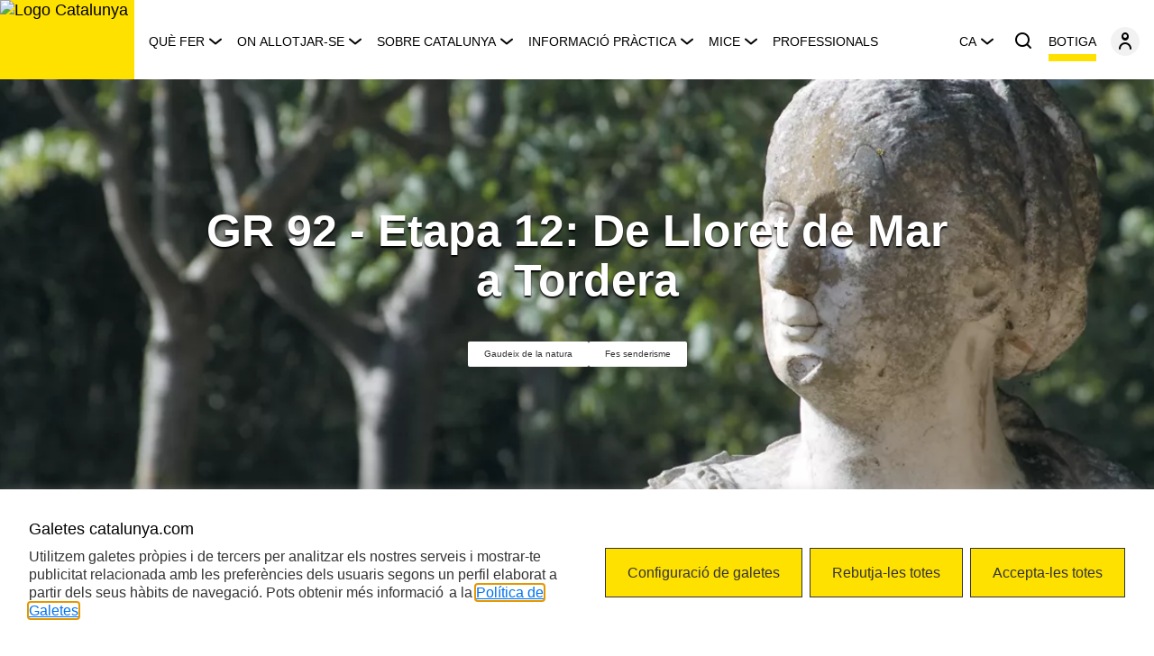

--- FILE ---
content_type: application/javascript
request_url: https://www.catalunya.com/etc.clientlibs/catalunyacom/clientlibs/ui-kit/resources/ui-kit.ccabad32ab995441ad57.chunk.js
body_size: 884
content:
"use strict";(self.webpackChunk_catalunya_ui_kit=self.webpackChunk_catalunya_ui_kit||[]).push([[4789],{1337:(t,a,e)=>{var l,i,r,n;e.d(a,{O:()=>i,T:()=>l,a:()=>r,b:()=>n}),function(t){t.p="p",t.h1="h1",t.h2="h2",t.h3="h3",t.h4="h4",t.h5="h5",t.h6="h6"}(l||(l={})),function(t){t.horizontal="horizontal",t.vertical="vertical"}(i||(i={})),function(t){t.big="big",t.medium="medium",t.small="small",t.extraSmall="extra-small"}(r||(r={})),function(t){t.light="light",t.dark="dark"}(n||(n={}))},4789:(t,a,e)=>{e.r(a),e.d(a,{ui_table:()=>r});var l=e(7809),i=e(1337);const r=class{constructor(t){(0,l.r)(this,t),this.containHeader=()=>!!this.hostElement.querySelector("table th"),this.className=()=>({"catalunya-table":!0,"contain-header":this.containHeader(),"full-width":this.fullWidth}),this.titleText=void 0,this.titleTag=i.T.h2,this.fullWidth=!1}setDataHeading(){if(this.hostElement){const t=this.hostElement.querySelectorAll("table th");this.hostElement.querySelectorAll("table tr").forEach(a=>{a.querySelectorAll("td").forEach((a,e)=>{const l=t.length-1>=e?t.item(e):null;l&&a.setAttribute("data-heading",l.textContent)})})}}componentWillLoad(){var t;if(this.hostElement){const a=this.hostElement.children;(a.length>1||"TABLE"!==(null===(t=a[0])||void 0===t?void 0:t.tagName))&&(Array.from(a).forEach(t=>{t.remove()}),console.error("HTML slot must contain only one table element"))}}componentDidLoad(){this.setDataHeading()}render(){return(0,l.h)(l.H,{class:this.className()},this.titleText&&(0,l.h)("div",{class:"catalunya-table__title"},(0,l.h)(this.titleTag,{class:"title-text"},this.titleText)),(0,l.h)("div",{class:"catalunya-table__wrapper"},(0,l.h)("slot",null)))}get hostElement(){return(0,l.g)(this)}};r.style=".catalunya-table{display:block;padding:0 var(--theme-space-padding-mobile)}@media (min-width: 1024px){.catalunya-table{max-width:var(--theme-size-max-width-content);padding:0 var(--theme-space-padding-desktop);margin:0 auto}}@media (min-width: 1920px){.catalunya-table{padding:0}}.catalunya-table__title{margin:0 0 2.4rem 0}.catalunya-table__title .title-text{font-size:2rem;font-weight:400;line-height:1.3}@media (min-width: 1024px){.catalunya-table__title .title-text{font-size:2.4rem}}.catalunya-table__wrapper{overflow-x:auto}.catalunya-table table{width:100%;max-width:100%;background-color:transparent;border-collapse:collapse}.catalunya-table table tr{display:block;margin-bottom:1.2rem;width:100%;padding:1.6rem;position:relative;border:0.1rem solid var(--color-border-table-row)}.catalunya-table table tr td{width:100%;display:inline-block;text-align:left;margin-bottom:2.5rem}.catalunya-table table tr td::before{margin-bottom:0.8rem;display:block;content:attr(data-heading);font-weight:bold}.catalunya-table table tr td:last-child{margin-bottom:0}@media (min-width: 1024px){.catalunya-table table th{font-size:2.4rem;line-height:1.3;text-align:left;vertical-align:top;padding:1.8rem 3.2rem;border:0.1rem solid var(--color-border-table-row)}.catalunya-table table tr{display:table-row;margin:0}.catalunya-table table tr td{display:table-cell;width:auto;margin:0;border:0.1rem solid var(--color-border-table-cell);padding:2.2rem 3.2rem;vertical-align:top}.catalunya-table table tr td::before{display:none}}.catalunya-table.contain-header table thead,.catalunya-table.contain-header table>tr:first-child{background-color:var(--color-background-table-header);display:none}@media (min-width: 1024px){.catalunya-table.contain-header table thead,.catalunya-table.contain-header table>tr:first-child{display:table-header-group;border:0.1rem solid var(--color-border-table-header)}}.catalunya-table.full-width{max-width:none;padding:0}"}}]);

--- FILE ---
content_type: application/javascript
request_url: https://www.catalunya.com/etc.clientlibs/catalunyacom/clientlibs/ui-kit/resources/ui-kit.14b78835571d32aa3e71.chunk.js
body_size: -2
content:
"use strict";(self.webpackChunk_catalunya_ui_kit=self.webpackChunk_catalunya_ui_kit||[]).push([[2073],{3646:(t,r,a)=>{var i,o;a.d(r,{T:()=>i,a:()=>o}),function(t){t.primary="primary",t.secondary="secondary"}(i||(i={})),function(t){t.vertical="vertical",t.horizontal="horizontal"}(o||(o={}))},2073:(t,r,a)=>{a.r(r),a.d(r,{ui_text_decoration:()=>e});var i=a(7809),o=a(3646);const e=class{constructor(t){(0,i.r)(this,t),this.classNames=()=>({primary:this.variant===o.T.primary,secondary:this.variant===o.T.secondary,vertical:this.direction===o.a.vertical,horizontal:this.direction===o.a.horizontal}),this.variant=o.T.primary,this.direction=o.a.vertical}render(){return(0,i.h)(i.H,{class:this.classNames()})}};e.style=".sc-ui-text-decoration-h{display:block;border-radius:var(--radius-border-text-decoration)}.primary.sc-ui-text-decoration-h{background-color:var(--color-background-text-decoration-primary)}.secondary.sc-ui-text-decoration-h{background-color:var(--color-background-text-decoration-secondary)}.vertical.sc-ui-text-decoration-h{width:var(--size-width-text-decoration-vertical);height:var(--size-height-text-decoration-vertical)}.horizontal.sc-ui-text-decoration-h{width:var(--size-width-text-decoration-horizontal);height:var(--size-height-text-decoration-horizontal)}"}}]);

--- FILE ---
content_type: application/javascript
request_url: https://www.catalunya.com/etc.clientlibs/catalunyacom/clientlibs/ui-kit/resources/ui-kit.278e51d01612198fdfdb.chunk.js
body_size: 12154
content:
"use strict";(self.webpackChunk_catalunya_ui_kit=self.webpackChunk_catalunya_ui_kit||[]).push([[2696],{1337:(i,e,t)=>{var s,n,a,o;t.d(e,{O:()=>n,T:()=>s,a:()=>a,b:()=>o}),function(i){i.p="p",i.h1="h1",i.h2="h2",i.h3="h3",i.h4="h4",i.h5="h5",i.h6="h6"}(s||(s={})),function(i){i.horizontal="horizontal",i.vertical="vertical"}(n||(n={})),function(i){i.big="big",i.medium="medium",i.small="small",i.extraSmall="extra-small"}(a||(a={})),function(i){i.light="light",i.dark="dark"}(o||(o={}))},2901:(i,e,t)=>{t.d(e,{B:()=>s,a:()=>a,b:()=>l,d:()=>d,e:()=>c,g:()=>n,h:()=>h,l:()=>r,p:()=>o});const s={L:1024,XL:1920};function n(i){return Object.keys(i).filter(e=>i[e]).join(" ")}function a(i){return i>=s.XL?"XL":i>=s.L?"L":"S"}function o(i,e=null){try{return i?JSON.parse(i):e}catch(i){console.error(`JSON parse: ${i}`)}return e}function l(i){return i?JSON.stringify(i):""}function r(i,e){return document.getElementById(e)?Promise.resolve(!0):new Promise((t,s)=>{const n=document.createElement("script");n.id=e,n.src=i,n.type="text/javascript",n.onload=()=>t(!0),n.onerror=i=>s(i),document.head.appendChild(n)})}function d(i,e=1e3){let t;return function(...s){clearTimeout(t),t=setTimeout(()=>i.apply(this,s),e)}}function c(i,e){const{mobile:t,desktop:s,desktopHD:n}=i;switch(e){case"S":return t;case"L":return s;case"XL":return n}}function h(){const i=1e3*Math.random();return Math.round(i).toString()}},7612:(i,e,t)=>{t.d(e,{F:()=>s,K:()=>n,S:()=>a});const s="a[href], button:not([disabled]), input:not([disabled]), select:not([disabled]), textarea:not([disabled]), iframe, [tabindex]";var n,a;!function(i){i.ENTER="enter",i.ESCAPE="escape",i.TAB="tab",i.ARROW_UP="arrowup",i.ARROW_DOWN="arrowdown",i.SPACE=" "}(n||(n={})),function(i){i.CHECKOUT_FIELDS="checkout_fields"}(a||(a={}))},342:(i,e,t)=>{function s(i,e){const t={mobile:"",desktop:"",desktopHD:""};if(e){const s=0===e.indexOf("http://")||0===e.indexOf("https://");t.mobile=s&&(null==i?void 0:i.mobile)?`${e}:${i.mobile}`:e,t.desktop=s&&(null==i?void 0:i.desktop)?`${e}:${i.desktop}`:e,t.desktopHD=s&&(null==i?void 0:i.desktopHD)?`${e}:${i.desktopHD}`:e}return t}function n(i,e){switch(e){case"S":return i.mobile;case"L":return i.desktop;case"XL":return i.desktopHD}}function a(i){const e=i.match(/:([\d]+-[\d]+)$/);return e?e[1]:null}function o(i,e,t){const[s,n]=i.split("-").map(Number);if(t>=e)return Math.round(t);{const i=e*(n/s);return Math.round(i)}}function l(i,e,t){const[s,n]=i.split("-").map(Number);if(e>=t)return Math.round(e);{const i=t*(s/n);return Math.round(i)}}t.d(e,{a:()=>n,b:()=>l,c:()=>o,e:()=>a,g:()=>s})},8361:(i,e,t)=>{async function s(i,e){const t=new Request(i,e),s=await fetch(t);return await function(i){if(!i.ok)throw new Error;return i.json()}(s)}t.d(e,{H:()=>n});const n={post:async function(i,e,t){const n=Object.assign({method:"post",body:e},t);return await s(i,n)},get:async function(i,e){const t=Object.assign({method:"get"},e);return await s(i,t)}}},5875:(i,e,t)=>{var s;t.d(e,{I:()=>s}),function(i){i.activity="activity",i["alert-circle"]="alert-circle",i["alert-triangle"]="alert-triangle",i["all-done"]="all-done",i.archive="archive",i["arrow-circle-down"]="arrow-circle-down",i["arrow-circle-left"]="arrow-circle-left",i["arrow-circle-right"]="arrow-circle-right",i["arrow-circle-up"]="arrow-circle-up",i["arrow-down-1"]="arrow-down-1",i["arrow-down"]="arrow-down",i["arrow-ios-down"]="arrow-ios-down",i["arrow-ios-left"]="arrow-ios-left",i["arrow-ios-right"]="arrow-ios-right",i["arrow-ios-up"]="arrow-ios-up",i["arrow-left"]="arrow-left",i["arrow-right-1"]="arrow-right-1",i["arrow-right"]="arrow-right",i["arrow-up-1"]="arrow-up-1",i["arrow-up"]="arrow-up",i["arrowhead-down"]="arrowhead-down",i["arrowhead-left"]="arrowhead-left",i["arrowhead-right"]="arrowhead-right",i["arrowhead-up"]="arrowhead-up",i["arrrow-left"]="arrrow-left",i.at="at",i["attach-2"]="attach-2",i.attach="attach",i.award="award",i.backspace="backspace",i["bar-chart-2"]="bar-chart-2",i["bar-chart"]="bar-chart",i.battery="battery",i["batttery-charging"]="batttery-charging",i.behance="behance",i["bell-off"]="bell-off",i.bell="bell",i.bike="bike",i.bluetooth="bluetooth",i["book-open"]="book-open",i.book="book",i.bookmark="bookmark",i.briefcase="briefcase",i.browser="browser",i.brush="brush",i.bulb="bulb",i.bus="bus",i["cable-car"]="cable-car",i.calculator="calculator",i.calendar="calendar",i.camera="camera",i.car="car",i.cast="cast",i["checkmark-circle-2"]="checkmark-circle-2",i["checkmark-circle"]="checkmark-circle",i["checkmark-square-2"]="checkmark-square-2",i["checkmark-square"]="checkmark-square",i.checkmark="checkmark",i["chevron-down"]="chevron-down",i["chevron-left"]="chevron-left",i["chevron-right"]="chevron-right",i["chevron-up"]="chevron-up",i.clipboard="clipboard",i.clock="clock",i["close-circle-1"]="close-circle-1",i["close-circle"]="close-circle",i.close="close",i["cloud-download"]="cloud-download",i["cloud-upload"]="cloud-upload",i["code-download"]="code-download",i.code="code",i.collapse="collapse",i["color-palette"]="color-palette",i["color-picker"]="color-picker",i.compass="compass",i.copy="copy",i["corner-down-left"]="corner-down-left",i["corner-down-right"]="corner-down-right",i["corner-left-down"]="corner-left-down",i["corner-left-up"]="corner-left-up",i["corner-right-down"]="corner-right-down",i["corner-right-up"]="corner-right-up",i["corner-up-left"]="corner-up-left",i["corner-up-right"]="corner-up-right",i["credit-card"]="credit-card",i.crop="crop",i.cube="cube",i["diagonal-arrow-left-down"]="diagonal-arrow-left-down",i["diagonal-arrow-left-up"]="diagonal-arrow-left-up",i["diagonal-arrow-right-down"]="diagonal-arrow-right-down",i["diagonal-arrow-right-up"]="diagonal-arrow-right-up",i.distance="distance",i.download="download",i["droplet-off"]="droplet-off",i.droplet="droplet",i["edit-2"]="edit-2",i.edit="edit",i.email="email",i.expand="expand",i["external-link"]="external-link",i["eye-off-2"]="eye-off-2",i["eye-off"]="eye-off",i.eye="eye",i["facebook-black"]="facebook-black",i["file-add"]="file-add",i["file-remove"]="file-remove",i["file-text"]="file-text",i.file="file",i.film="film",i.fire="fire",i.flag="flag",i["flash-off"]="flash-off",i.flash="flash",i["flip-2"]="flip-2",i.flip="flip",i["folder-add"]="folder-add",i["folder-remove"]="folder-remove",i.folder="folder",i.funnel="funnel",i.gift="gift",i.github="github",i["globe-2"]="globe-2",i.globe="globe",i["google-black"]="google-black",i.grid="grid",i["hard-drive"]="hard-drive",i.hash="hash",i.headphones="headphones",i["heart-outline"]="heart-outline",i.heart="heart",i.height="height",i.home="home",i.image="image",i.inbox="inbox",i.info="info",i["instagram-black"]="instagram-black",i.keypad="keypad",i.layers="layers",i.layout="layout",i["link-2"]="link-2",i.link="link",i["linkedin-black"]="linkedin-black",i.list="list",i.loader="loader",i.lock="lock",i["log-in"]="log-in",i["log-out"]="log-out",i.map="map",i.maximize="maximize",i["menu-2"]="menu-2",i["menu-arrow"]="menu-arrow",i.menu="menu",i["message-circle"]="message-circle",i["message-square"]="message-square",i.metro="metro",i["mic-off"]="mic-off",i.mic="mic",i.minimize="minimize",i["minus-circle"]="minus-circle",i["minus-square"]="minus-square",i.minus="minus",i.monitor="monitor",i.moon="moon",i["more-horizontal"]="more-horizontal",i["more-vertical"]="more-vertical",i.move="move",i["multi-photo"]="multi-photo",i.music="music",i["navigation-2"]="navigation-2",i.navigation="navigation",i.npm="npm",i["options-2"]="options-2",i.options="options",i.pantone="pantone",i["paper-plane"]="paper-plane",i["pause-circle"]="pause-circle",i.people="people",i.percent="percent",i["person-add"]="person-add",i["person-delete"]="person-delete",i["person-done"]="person-done",i["person-remove"]="person-remove",i.person="person",i["phone-call"]="phone-call",i["phone-missed"]="phone-missed",i["phone-off"]="phone-off",i.phone="phone",i["pie-chart"]="pie-chart",i.pin="pin",i["pinterest-black"]="pinterest-black",i.plane="plane",i["play-circle"]="play-circle",i["play-fill"]="play-fill",i["plus-circle"]="plus-circle",i["plus-square"]="plus-square",i.plus="plus",i.power="power",i.pricetag="pricetag",i.printer="printer",i["question-mark-circle"]="question-mark-circle",i["question-mark"]="question-mark",i["radio-button-off"]="radio-button-off",i["radio-button-on"]="radio-button-on",i.radio="radio",i.recording="recording",i.refresh="refresh",i.repeat="repeat",i["rewind-left"]="rewind-left",i["rewind-right"]="rewind-right",i.save="save",i.scissors="scissors",i.search="search",i["settings-2"]="settings-2",i.settings="settings",i.shake="shake",i.share="share",i["shield-off"]="shield-off",i.shield="shield",i["shopping-bag"]="shopping-bag",i["shopping-cart"]="shopping-cart",i["shuffle-2"]="shuffle-2",i.shuffle="shuffle",i["skip-back"]="skip-back",i["skip-forward"]="skip-forward",i.slash="slash",i.smartphone="smartphone",i.speaker="speaker",i.square="square",i.star="star",i["stop-circle"]="stop-circle",i.sun="sun",i.swap="swap",i.Sync="Sync",i["text-expand"]="text-expand",i.text="text",i["thermometer-minus"]="thermometer-minus",i["thermometer-plus"]="thermometer-plus",i.thermometer="thermometer",i["tiktok-black"]="tiktok-black",i.timer="timer",i["toggle-left"]="toggle-left",i["toggle-right"]="toggle-right",i.tram="tram",i["trash-2"]="trash-2",i.trash="trash",i.trekking="trekking",i["trending-down"]="trending-down",i["trending-up"]="trending-up",i.tv="tv",i["twitter-black"]="twitter-black",i.umbrella="umbrella",i.undo="undo",i.unlock="unlock",i.upload="upload",i["video-off"]="video-off",i.video="video",i["volume-down"]="volume-down",i["volume-off"]="volume-off",i["volume-up"]="volume-up",i.volume="volume",i.weight="weight",i["wifi-off"]="wifi-off",i.wifi="wifi",i["youtube-black"]="youtube-black"}(s||(s={}))},8215:(i,e,t)=>{var s;t.d(e,{D:()=>s}),function(i){i.default="default",i.small="small"}(s||(s={}))},4447:(i,e,t)=>{var s,n;t.d(e,{T:()=>s,a:()=>n}),function(i){i.fill="fill",i.outline="outline"}(s||(s={})),function(i){i.big="big",i.small="small"}(n||(n={}))},5181:(i,e,t)=>{var s;t.d(e,{S:()=>s}),function(i){i.RegionLink="region-link"}(s||(s={}))},2170:(i,e,t)=>{var s;t.d(e,{B:()=>s}),function(i){i.primary="primary",i.primaryDark="primary-dark",i.secondary="secondary",i.action="action",i.actionDark="action-dark"}(s||(s={}))},7859:(i,e,t)=>{var s;t.d(e,{C:()=>s}),function(i){i.default="default",i.fill="fill"}(s||(s={}))},3646:(i,e,t)=>{var s,n;t.d(e,{T:()=>s,a:()=>n}),function(i){i.primary="primary",i.secondary="secondary"}(s||(s={})),function(i){i.vertical="vertical",i.horizontal="horizontal"}(n||(n={}))},3540:(i,e,t)=>{var s;t.d(e,{L:()=>s}),function(i){i.big="big",i.normal="normal"}(s||(s={}))},8209:(i,e,t)=>{var s,n;t.d(e,{N:()=>s,a:()=>n}),function(i){i.primary="primary",i.secondary="secondary"}(s||(s={})),function(i){i.big="big",i.small="small"}(n||(n={}))},2696:(i,e,t)=>{t.r(e),t.d(e,{ui_action_button_bar:()=>m,ui_detail_slide:()=>p,ui_form_booking:()=>b,ui_info_widget:()=>f,ui_landing_slide:()=>v});var s=t(7809),n=t(2170),a=(t(8209),t(5875)),o=(t(7859),t(3646),t(3540)),l=(t(4447),t(5181),t(2901)),r=t(1337),d=t(8215),c=t(342),h=t(8361),u=t(7e3),g=t(7612);const m=class{constructor(i){(0,s.r)(this,i),this.onPressCopyButton=async()=>{try{await navigator.clipboard.writeText(window.location.href),this.showCopiedMessage=!0}catch(i){console.error("Copy Button: ",i)}},this.onPressFavoriteButton=()=>{this.showFavoriteMessage=!0},this.classNames=()=>({"message-mobile-left":"left"===this.messagePositionMobile}),this.addFavButtonText=void 0,this.removeFavButtonText=void 0,this.ariaLabelFavButton=void 0,this.copyButtonText=void 0,this.ariaLabelCopyButton=void 0,this.copiedMessageText=void 0,this.addedFavMessageText=void 0,this.removedFavMessageText=void 0,this.secondsTimeoutMessage=3,this.messagePositionMobile="right",this.favButtonChecked=void 0,this.breakpoint=(0,l.a)(window.innerWidth),this.showCopiedMessage=!1,this.showFavoriteMessage=!1}copiedMessageChange(){this.showCopiedMessage&&setTimeout(()=>{this.showCopiedMessage=!1},1e3*this.secondsTimeoutMessage)}favouriteMessageChange(){this.showFavoriteMessage&&setTimeout(()=>{this.showFavoriteMessage=!1},1e3*this.secondsTimeoutMessage)}onResize(){const i=(0,l.a)(window.innerWidth);this.breakpoint!==i&&(this.breakpoint=i)}render(){return(0,s.h)(s.H,{class:this.classNames()},(0,s.h)("div",{class:"share"},this.showCopiedMessage&&(0,s.h)("div",{class:"message message-share"},(0,s.h)("span",{class:"message-text"},this.copiedMessageText)),(0,s.h)("ui-button",{class:"button button-share",onPress:this.onPressCopyButton,accesibleLabel:this.ariaLabelCopyButton,variant:n.B.primary},(0,s.h)("div",{class:"button-content"},"S"!==this.breakpoint&&(0,s.h)("span",{class:"text"},this.copyButtonText),(0,s.h)("ui-icon",{name:a.I.copy,"aria-hidden":"true"})))))}static get watchers(){return{showCopiedMessage:["copiedMessageChange"],showFavoriteMessage:["favouriteMessageChange"]}}};m.style=".sc-ui-action-button-bar-h{--radius-border-button:0;display:inline-flex;flex-direction:column;flex-wrap:wrap;position:relative;--space-padding-button-small:var(--space-padding-button-action-small)}@media (min-width: 1024px){.sc-ui-action-button-bar-h{height:auto}}.sc-ui-action-button-bar-h .favorite.sc-ui-action-button-bar,.sc-ui-action-button-bar-h .share.sc-ui-action-button-bar{position:relative;display:inline-flex;flex-direction:row;justify-content:flex-end}@media (min-width: 1024px){.sc-ui-action-button-bar-h .favorite.sc-ui-action-button-bar,.sc-ui-action-button-bar-h .share.sc-ui-action-button-bar{flex-direction:column}}.sc-ui-action-button-bar-h .message.sc-ui-action-button-bar{position:absolute;display:inline-flex;left:100%;top:0;bottom:0;max-width:calc(100vw - 7.2rem);font-size:1.4rem;line-height:1.8rem;align-items:center;color:var(--theme-color-black-800);background-color:var(--theme-color-white);padding:var(--space-padding-button-small);border-radius:var(--radius-border-button)}@media (min-width: 1024px){.sc-ui-action-button-bar-h .message.sc-ui-action-button-bar{padding:var(--space-padding-button-medium);width:100%;height:fit-content;left:0;top:0;transform:translate(0, -100%)}}@media (min-width: 1920px){.sc-ui-action-button-bar-h .message.sc-ui-action-button-bar{padding:var(--space-padding-button-big)}}@media (min-width: 1024px){.sc-ui-action-button-bar-h .message-share.sc-ui-action-button-bar{top:auto;bottom:0;transform:translate(0, 100%)}}.sc-ui-action-button-bar-h .message-text.sc-ui-action-button-bar{width:max-content;white-space:nowrap;text-overflow:ellipsis;overflow:hidden}@media (min-width: 1024px){.sc-ui-action-button-bar-h .message-text.sc-ui-action-button-bar{white-space:normal}}.sc-ui-action-button-bar-h .button.sc-ui-action-button-bar{display:grid}.sc-ui-action-button-bar-h .button-content.sc-ui-action-button-bar{display:flex;align-items:center}@media (min-width: 1024px){.sc-ui-action-button-bar-h .button-content.sc-ui-action-button-bar .text.sc-ui-action-button-bar{margin-right:1.4rem}}.message-mobile-left.sc-ui-action-button-bar-h .favorite.sc-ui-action-button-bar,.message-mobile-left.sc-ui-action-button-bar-h .share.sc-ui-action-button-bar{justify-content:flex-start}.message-mobile-left.sc-ui-action-button-bar-h .message.sc-ui-action-button-bar{left:auto;right:100%}@media (min-width: 1024px){.message-mobile-left.sc-ui-action-button-bar-h .message.sc-ui-action-button-bar{right:0;transform:translate(0, -100%)}}@media (min-width: 1024px){.message-mobile-left.sc-ui-action-button-bar-h .message-share.sc-ui-action-button-bar{top:auto;bottom:0;transform:translate(0, 100%)}}";const p=class{constructor(i){(0,s.r)(this,i),this.mediaCropList={mobile:"",desktop:"",desktopHD:""},this.parseCropList=()=>{this.dataMediaCropList&&(this.mediaCropList=(0,l.p)(this.dataMediaCropList,{mobile:"",desktop:"",desktopHD:""}))},this.getDynamicMediaUrl=()=>{const i=(0,l.e)({mobile:this.imageUrlMobile,desktop:this.imageUrlDesktop,desktopHD:this.imageUrlDesktopHD},this.breakpoint),e=(0,c.g)(this.mediaCropList,i);this.dynamicMediaImageUrl=(0,c.a)(e,this.breakpoint)},this.classNames=()=>({small:this.variant===d.D.small,user:this.showUserIcon,button:this.hasButton&&!this.showUserIcon,"user-button":this.hasButton&&this.showUserIcon}),this.getWidthHeightFromDynamicMediaUrl=()=>{this.width=(0,c.b)((0,c.e)(this.dynamicMediaImageUrl),this.hostElement.offsetWidth,this.hostElement.offsetHeight),this.height=(0,c.c)((0,c.e)(this.dynamicMediaImageUrl),this.hostElement.offsetWidth,this.hostElement.offsetHeight),this.dimensionsAreValid=!0,this.width&&this.height||(this.dimensionsAreValid=!1)},this.imageUrlMobile=void 0,this.imageUrlDesktop=void 0,this.imageUrlDesktopHD=void 0,this.slideTitle=void 0,this.titleTag=r.T.h1,this.titleSize=r.a.small,this.subtitle=void 0,this.subtitleTag=r.T.h2,this.subtitleSize=r.a.small,this.variant=d.D.small,this.userInitials=void 0,this.showUserIcon=void 0,this.dataMediaCropList=void 0,this.tagList=void 0,this.removeShadow=!1,this.tagListData=[],this.hasButton=!1,this.breakpoint=(0,l.a)(window.innerWidth),this.dynamicMediaImageUrl=void 0,this.height=void 0,this.width=void 0,this.dimensionsAreValid=!1}parseTagList(){this.tagList&&(this.tagListData=(0,l.p)(this.tagList,[]))}onResize(){const i=(0,l.a)(window.innerWidth);this.breakpoint!==i&&(this.breakpoint=i,this.getDynamicMediaUrl())}watchCropList(){this.parseCropList(),this.getDynamicMediaUrl()}watchDynamicMediaUrl(){this.dimensionsAreValid=!1,requestAnimationFrame(()=>{this.getWidthHeightFromDynamicMediaUrl()})}componentWillLoad(){this.parseTagList(),this.watchCropList()}componentDidLoad(){this.hasButton=this.hostElement.getElementsByClassName("buttons")[0].childNodes.length>1,this.getWidthHeightFromDynamicMediaUrl()}render(){var i;return(0,s.h)(s.H,{class:this.classNames()},(0,s.h)("div",{class:"container"},this.dimensionsAreValid?(0,s.h)("img",{class:"background-image-url-landing-slide",src:this.dynamicMediaImageUrl+"?wid="+this.width+"&hei="+this.height,decoding:"async",loading:"eager"}):(0,s.h)("img",{class:"background-image-url-landing-slide",src:this.dynamicMediaImageUrl,decoding:"async",loading:"eager"}),!this.removeShadow&&(0,s.h)("div",{class:"background-filter"}),(0,s.h)("div",{class:"container-text"},(this.slideTitle||this.subtitle)&&(0,s.h)("div",{class:"container-text__title"},this.slideTitle&&(0,s.h)(this.titleTag,{class:`title ${this.titleSize}`},this.slideTitle),this.subtitle&&(0,s.h)(this.subtitleTag,{class:`subtitle ${this.subtitleSize}`},this.subtitle)),(null===(i=this.tagListData)||void 0===i?void 0:i.length)>0&&(0,s.h)("ul",{class:"list-container"},this.tagListData.map((i,e)=>(0,s.h)("li",{key:`tag-list-${e}`,class:"item-container"},(0,s.h)("ui-tag",{class:"list-item"},(0,s.h)("span",{class:"label"},i))))),this.showUserIcon&&(0,s.h)("div",{class:"container-user"},(0,s.h)("ui-user",{initials:this.userInitials}))),(0,s.h)("div",{class:"buttons"},(0,s.h)("slot",null))))}get hostElement(){return(0,s.g)(this)}static get watchers(){return{tagList:["parseTagList"],dataMediaCropList:["watchCropList"],dynamicMediaImageUrl:["watchDynamicMediaUrl"]}}};p.style=".sc-ui-detail-slide-h{display:block;--size-max-width-button:22.6rem;--padding-tag-big-mobile:0.4rem 0.7rem;--padding-tag-big-desktop:0.7rem 1.8rem;--color-background-tag-fill:var(--color-background-tag-list-detail-slide)}.sc-ui-detail-slide-h .container.sc-ui-detail-slide{position:relative;display:flex;flex-direction:column}@media (min-width: 1024px){.sc-ui-detail-slide-h .container.sc-ui-detail-slide{min-height:var(--size-min-height-detail-slide-default-image-desktop)}}.sc-ui-detail-slide-h .background-image-url-landing-slide.sc-ui-detail-slide{position:absolute;width:100%;height:100%;object-fit:cover}.sc-ui-detail-slide-h .background-filter.sc-ui-detail-slide{position:absolute;width:100%;height:100%;background:var(--color-background-rgba-image-hover)}.sc-ui-detail-slide-h .container-text.sc-ui-detail-slide{position:relative;display:flex;flex-direction:column;width:100%;align-items:center;padding:var(--space-padding-top-detail-slide-default-mobile) var(--theme-space-padding-mobile);min-height:inherit}@media (min-width: 1024px){.sc-ui-detail-slide-h .container-text.sc-ui-detail-slide{padding:var(--space-padding-top-detail-slide-default-mobile) var(--theme-space-padding-desktop);max-width:var(--theme-size-max-width-content);margin:0 auto;justify-content:center}}@media (min-width: 1920px){.sc-ui-detail-slide-h .container-text.sc-ui-detail-slide{padding:var(--space-padding-top-detail-slide-default-mobile) 0}}.sc-ui-detail-slide-h .container-text__title.sc-ui-detail-slide{margin-bottom:4rem;display:flex;flex-direction:column;row-gap:1.6rem;text-shadow:0 0.2rem 0.2rem black}@media (min-width: 1024px){.sc-ui-detail-slide-h .container-text__title.sc-ui-detail-slide{row-gap:2.3rem}}.sc-ui-detail-slide-h .container-text__title.sc-ui-detail-slide .title.sc-ui-detail-slide,.sc-ui-detail-slide-h .container-text__title.sc-ui-detail-slide .subtitle.sc-ui-detail-slide{text-align:center;color:var(--theme-color-white)}.sc-ui-detail-slide-h .container-text__title.sc-ui-detail-slide .title.big.sc-ui-detail-slide,.sc-ui-detail-slide-h .container-text__title.sc-ui-detail-slide .subtitle.big.sc-ui-detail-slide{font-size:4.5rem;line-height:5.7rem}@media (min-width: 1024px){.sc-ui-detail-slide-h .container-text__title.sc-ui-detail-slide .title.big.sc-ui-detail-slide,.sc-ui-detail-slide-h .container-text__title.sc-ui-detail-slide .subtitle.big.sc-ui-detail-slide{font-size:7.6rem;line-height:8.3rem}}.sc-ui-detail-slide-h .container-text__title.sc-ui-detail-slide .title.medium.sc-ui-detail-slide,.sc-ui-detail-slide-h .container-text__title.sc-ui-detail-slide .subtitle.medium.sc-ui-detail-slide{font-size:3.8rem;line-height:4.9rem}@media (min-width: 1024px){.sc-ui-detail-slide-h .container-text__title.sc-ui-detail-slide .title.medium.sc-ui-detail-slide,.sc-ui-detail-slide-h .container-text__title.sc-ui-detail-slide .subtitle.medium.sc-ui-detail-slide{font-size:5.7rem;line-height:7.4rem}}.sc-ui-detail-slide-h .container-text__title.sc-ui-detail-slide .title.small.sc-ui-detail-slide,.sc-ui-detail-slide-h .container-text__title.sc-ui-detail-slide .subtitle.small.sc-ui-detail-slide{font-size:3.1rem;line-height:4rem}@media (min-width: 1024px){.sc-ui-detail-slide-h .container-text__title.sc-ui-detail-slide .title.small.sc-ui-detail-slide,.sc-ui-detail-slide-h .container-text__title.sc-ui-detail-slide .subtitle.small.sc-ui-detail-slide{font-size:4rem;line-height:5.5rem}}.sc-ui-detail-slide-h .container-text__title.sc-ui-detail-slide .title.extra-small.sc-ui-detail-slide,.sc-ui-detail-slide-h .container-text__title.sc-ui-detail-slide .subtitle.extra-small.sc-ui-detail-slide{font-size:2.8rem;line-height:3.6rem}@media (min-width: 1024px){.sc-ui-detail-slide-h .container-text__title.sc-ui-detail-slide .title.extra-small.sc-ui-detail-slide,.sc-ui-detail-slide-h .container-text__title.sc-ui-detail-slide .subtitle.extra-small.sc-ui-detail-slide{font-size:3.2rem;line-height:4.1rem}}.sc-ui-detail-slide-h .container-text.sc-ui-detail-slide .list-container.sc-ui-detail-slide{width:100%;display:flex;flex-direction:row;justify-content:center;flex-wrap:wrap;gap:0.8rem}@media (min-width: 1024px){.sc-ui-detail-slide-h .container-text.sc-ui-detail-slide .list-container.sc-ui-detail-slide{width:50%;gap:1.6rem}}.sc-ui-detail-slide-h .container-text.sc-ui-detail-slide .list-container.sc-ui-detail-slide .item-container.sc-ui-detail-slide .list-item.sc-ui-detail-slide .label.sc-ui-detail-slide{color:var(--color-text-tag-list-detail-slide);font-size:1rem;line-height:1.4rem}.sc-ui-detail-slide-h .buttons.sc-ui-detail-slide{position:relative;margin:auto 0 3.2rem auto}@media (min-width: 1024px){.sc-ui-detail-slide-h .buttons.sc-ui-detail-slide{position:absolute;right:0;top:50%;transform:translateY(-50%);max-width:var(--size-max-width-button)}}.sc-ui-detail-slide-h .buttons.sc-ui-detail-slide:empty{display:none}.small.sc-ui-detail-slide-h .container.sc-ui-detail-slide{min-height:var(--size-min-height-detail-slide-small-image-mobile)}@media (min-width: 1024px){.small.sc-ui-detail-slide-h .container.sc-ui-detail-slide{min-height:var(--size-min-height-detail-slide-small-image-desktop)}}.small.sc-ui-detail-slide-h .container-text.sc-ui-detail-slide{padding:var(--space-padding-top-detail-slide-small-mobile) var(--theme-space-padding-mobile);min-height:inherit}@media (min-width: 1024px){.small.sc-ui-detail-slide-h .container-text.sc-ui-detail-slide{padding:var(--space-padding-top-detail-slide-small-mobile) var(--theme-space-padding-desktop)}}@media (min-width: 1920px){.small.sc-ui-detail-slide-h .container-text.sc-ui-detail-slide{padding:var(--space-padding-top-detail-slide-small-mobile) 0}}.user.sc-ui-detail-slide-h{--size-width-user:16rem;--size-font-user:4rem;--size-font-user-icon:8rem}@media (min-width: 1024px){.user.sc-ui-detail-slide-h{--size-width-user:20.8rem;--size-font-user:5rem}}.user.sc-ui-detail-slide-h .container.sc-ui-detail-slide{text-align:left}.user.sc-ui-detail-slide-h .container-text.sc-ui-detail-slide{padding-bottom:calc(var(--size-width-user) + 9.6rem)}@media (min-width: 1024px){.user.sc-ui-detail-slide-h .container-text.sc-ui-detail-slide{align-items:flex-start;padding-bottom:calc(var(--size-width-user) * 0.5 + 3.2rem);margin:0 auto;justify-content:center}.user.sc-ui-detail-slide-h .container-text.sc-ui-detail-slide .title.sc-ui-detail-slide,.user.sc-ui-detail-slide-h .container-text.sc-ui-detail-slide .subtitle.sc-ui-detail-slide{text-align:left}}.user.sc-ui-detail-slide-h .container-text.sc-ui-detail-slide .container-user.sc-ui-detail-slide{position:absolute;bottom:0;margin-bottom:6.4rem;z-index:1;text-align:center}@media (min-width: 1024px){.user.sc-ui-detail-slide-h .container-text.sc-ui-detail-slide .container-user.sc-ui-detail-slide{bottom:calc(var(--size-width-user) * -0.5);align-self:flex-end;text-align:end;margin:0}}@media (min-width: 1024px){.button.sc-ui-detail-slide-h .container-text.sc-ui-detail-slide{padding:var(--space-padding-top-detail-slide-default-mobile) var(--size-max-width-button)}}@media (min-width: 1920px){.button.sc-ui-detail-slide-h .container-text.sc-ui-detail-slide{padding:var(--space-padding-top-detail-slide-default-mobile) 0}}@media (min-width: 1024px){.user-button.sc-ui-detail-slide-h .title.sc-ui-detail-slide,.user-button.sc-ui-detail-slide-h .subtitle.sc-ui-detail-slide{max-width:80%}}@media (min-width: 1920px){.user-button.sc-ui-detail-slide-h .title.sc-ui-detail-slide,.user-button.sc-ui-detail-slide-h .subtitle.sc-ui-detail-slide{max-width:unset}}";const b=class{constructor(i){(0,s.r)(this,i),this.changeField=(0,s.c)(this,"changeField",7),this.webStorage=u.W.getInstance(),this.isHoursDisabled=!0,this.isAdultSupervision=!1,this.isCounterDisabled=!0,this.isCounterReset=!1,this.isMaxPeople=!1,this.getBodyData=()=>{this.personsList&&this.personsData.options.map((i,e)=>{var t;const s=null===(t=document.getElementById(i.id))||void 0===t?void 0:t.value.toString();null!=s&&(this.formFields.people[e]={id:i.id,value:s})}),this.extraServicesList&&this.extraServicesData.options.map((i,e)=>{var t;const s=null===(t=document.getElementById(i.id))||void 0===t?void 0:t.value.toString();null!=s&&(this.formFields.extraServices[e]={id:i.id,value:s})})},this.onSendForm=async()=>{this.isLoadingButton=!0,this.checkSubmitButtonDisabled(),this.getBodyData();try{this.formResponse=await h.H.post(this.endpointSave,JSON.stringify(this.formFields))}catch(i){this.isLoadingButton=!1,this.isDisplayErrorServer=!0,console.error(i)}finally{this.submitButtonHref&&"OK"===this.formResponse.response?(this.webStorage.remove(g.S.CHECKOUT_FIELDS),window.open(this.submitButtonHref,this.submitButtonTarget),this.emitAddToCartEvent()):(this.isLoadingButton=!1,this.errorMessageApi=this.formResponse.message,this.isDisplayErrorApi=!0)}},this.calculateTotalPrice=()=>{let i=0;this.servicesData&&this.servicesData.options.map((e,t)=>{const s=parseFloat(document.getElementById(e.id).value),n=parseFloat(document.getElementById(`services-price-${t}`).textContent);if(s>0){i+=s*n}}),this.extraServicesData&&this.extraServicesData.options.map((e,t)=>{const s=parseFloat(document.getElementById(e.id).value),n=parseFloat(document.getElementById(`extra-services-price-${t}`).textContent);if(s>0){i+=s*n}});let e=0,t=0,s="",n=0;this.personsList&&this.personsData.options.map((a,o)=>{var l,r;const d=parseFloat(null===(l=document.getElementById(null==a?void 0:a.id))||void 0===l?void 0:l.value),c=parseFloat(null===(r=document.getElementById(`person-price-${o}`))||void 0===r?void 0:r.textContent);if(d>0){i+=d*c,a.required&&e++,t+=d,d>n&&(n=d,s=a.label)}}),this.isAdultSupervision=e>0,this.totalAmount=i,this.personsTotalGlobal=t,this.mostRepresentedCategory=s,this.isCupon?this.isMaxPeople=this.cuponAvailableQuantity<=t:this.isMaxPeople=this.personsAvailableQuantity<=t},this.onSelectedDatePickerHandler=async i=>{this.isDisplayErrorApi=!1,this.isDisplayErrorServer=!1,this.isCounterReset=!this.isCounterReset;const e=i.detail;this.changeField.emit({id:this.formFieldId,name:this.datesData.name,originId:e.originId,value:e.value}),this.formFields.date.value=e.value,this.getHoursList(),this.renderHourSelector?(this.isCounterDisabled=!0,this.formFields.hour.value=""):this.isCounterDisabled=!1,this.isHoursDisabled=!1,""==e.value&&(this.isHoursDisabled=!0)},this.onSelectedHourHandler=async i=>{var e,t,s,n,a,o;this.isDisplayErrorApi=!1,this.isDisplayErrorServer=!1,this.isCounterDisabled=!1,this.isCounterReset=!this.isCounterReset;const l=i.detail;this.changeField.emit({id:this.formFieldId,name:this.hoursData.name,originId:l.originId,value:l.value}),this.formFields.hour.value=l.value,this.isCounterDisabled=!1;for(let i=0;i<this.fieldHours.data.length;i++)(null===(t=null===(e=this.fieldHours)||void 0===e?void 0:e.data[i])||void 0===t?void 0:t.value)==this.formFields.hour.value&&(this.personsAvailableQuantity=Number(null===(n=null===(s=this.fieldHours)||void 0===s?void 0:s.data[i])||void 0===n?void 0:n.qty_available),this.personsAvailableQuantity=Number(null===(o=null===(a=this.fieldHours)||void 0===a?void 0:a.data[i])||void 0===o?void 0:o.qty_available),this.isDisplayPersonsAvailableQuantity=!0)},this.getHoursList=async()=>{var i,e;try{this.fieldHours=await h.H.get(this.endpointHours+"?id="+this.idExperience+"&date="+this.formFields.date.value),this.renderHourSelector||(this.personsAvailableQuantity=Number(null===(e=null===(i=this.fieldHours)||void 0===i?void 0:i.data[0])||void 0===e?void 0:e.qty_available),this.isDisplayPersonsAvailableQuantity=!0)}catch(i){console.error("Service error: ",i)}},this.checkSubmitButtonDisabled=()=>!(this.isAdultSupervision&&!this.isCounterDisabled),this.formFields={id:"",date:{},hour:{},people:[],extraServices:[]},this.idExperience=void 0,this.fieldHours=void 0,this.formFieldId=void 0,this.datesList=void 0,this.hoursList=void 0,this.personsList=void 0,this.extraServicesList=void 0,this.servicesList=void 0,this.loadingLimit=100,this.renderDateSelector=!1,this.renderHourSelector=!1,this.submitButtonAccessible=void 0,this.submitButtonText=void 0,this.submitButtonHref=void 0,this.submitButtonTarget="_blank",this.totalAmountText=void 0,this.totalAmount=void 0,this.basePrice=0,this.bookingTitle=void 0,this.slideTitle=void 0,this.bookingSubtitle=void 0,this.bookingSectionTitle=void 0,this.endpointSave=void 0,this.endpointHours=void 0,this.isExternalShop=!1,this.isCupon=!1,this.cuponText=void 0,this.externalShopButtonHref=void 0,this.externalShopButtonLabel=void 0,this.externalShopButtonAriaLabel=void 0,this.cuponAvailableQuantity=999,this.errorMessage=void 0,this.errorMessageApi=void 0,this.isDisplayErrorApi=!1,this.errorServerMessage=void 0,this.isDisplayErrorServer=!1,this.isLoadingButton=!1,this.personsAvailableQuantity=999,this.personsAvailableQuantityText=void 0,this.personsTotalGlobal=void 0,this.mostRepresentedCategory=void 0,this.isDisplayPersonsAvailableQuantity=!1,this.availableDates=void 0,this.discount=void 0,this.oldPrice=void 0,this.configurationData=void 0,this.personsData=void 0,this.extraServicesData=void 0,this.servicesData=void 0,this.hoursData=void 0,this.datesData=void 0,this.formResponse=void 0}dataCounterWatch(){this.isDisplayErrorApi=!1,this.isDisplayErrorServer=!1,this.calculateTotalPrice()}parseHoursList(){this.hoursList&&(this.hoursData=(0,l.p)(this.hoursList,null))}parseDatesList(){this.datesList&&(this.datesData=(0,l.p)(this.datesList,null))}parseConfiguration(){this.personsList&&(this.personsData=(0,l.p)(this.personsList,null)),this.extraServicesList&&(this.extraServicesData=(0,l.p)(this.extraServicesList,null)),this.servicesList&&(this.servicesData=(0,l.p)(this.servicesList,null))}emitAddToCartEvent(){var i;const e=parseFloat(null===(i=this.totalAmount)||void 0===i?void 0:i.toFixed(1)),t=this.personsTotalGlobal,s=this.idExperience,n=this.slideTitle,a=this.mostRepresentedCategory;sessionStorage.setItem("item_id",s),sessionStorage.setItem("item_name",n);const o={event:"add_to_cart",currency:"EUR",value:e,items:[{item_id:s,item_name:n,price:e,quantity:t,item_category:a}]};(()=>{if(window.dataLayer&&Array.isArray(window.dataLayer))window.dataLayer.push(o);else{let i=0;const e=setInterval(()=>{window.dataLayer&&Array.isArray(window.dataLayer)?(window.dataLayer.push(o),clearInterval(e)):++i>10&&(clearInterval(e),console.warn("[add_to_cart] No se pudo acceder a dataLayer"))},200)}})()}renderPersons(){return this.personsData.options.length>0&&(0,s.h)("ul",null,this.personsData.options.slice(0,this.loadingLimit).map((i,e)=>(0,s.h)("li",{key:`person-${e}`},(0,s.h)("div",{class:"counter-section"},(0,s.h)("div",{class:"info-wrapper"},(0,s.h)("p",null,i.label),(0,s.h)("p",{id:`person-price-${e}`},(i.price+this.basePrice).toFixed(2),(0,s.h)("span",null," €")),i.oldPrice&&(0,s.h)("p",{id:`person-old-price-${e}`,class:"old-price-amount"},i.oldPrice.toFixed(2),(0,s.h)("span",null," €"))),(0,s.h)("ui-counter",{id:"counter",class:"counter",start:i.quantity,identifier:i.id,disabledIncrease:this.isMaxPeople,disabled:this.isCounterDisabled,resetCounter:this.isCounterReset})))))}renderServices(){return this.servicesData.options.length>0&&(0,s.h)("ul",null,this.servicesData.options.slice(0,this.loadingLimit).map((i,e)=>(0,s.h)("li",{key:`service-${e}`},(0,s.h)("div",{class:"counter-section"},(0,s.h)("div",{class:"info-wrapper"},(0,s.h)("p",null,i.label),(0,s.h)("p",{id:`services-price-${e}`},i.price.toFixed(2),(0,s.h)("span",null," €")),i.oldPrice&&(0,s.h)("p",{id:`services-old-price-${e}`,class:"old-price-amount"},i.oldPrice.toFixed(2),(0,s.h)("span",null," €"))),(0,s.h)("ui-counter",{class:"counter",start:i.quantity,identifier:i.id,disabled:this.isCounterDisabled,resetCounter:this.isCounterReset,max:this.personsTotalGlobal})))))}renderExtraServices(){return this.extraServicesData.options.length>0&&(0,s.h)(s.F,null,(0,s.h)("div",{class:"divider"}),(0,s.h)("p",null,this.extraServicesData.textLabel),(0,s.h)("ul",null,this.extraServicesData.options.slice(0,this.loadingLimit).map((i,e)=>(0,s.h)("li",{key:`extra-service-${e}`},(0,s.h)("div",{class:"counter-section"},(0,s.h)("div",{class:"info-wrapper"},(0,s.h)("p",null,i.label),(0,s.h)("p",{id:`extra-services-price-${e}`},i.price.toFixed(2),(0,s.h)("span",null," €")),i.oldPrice&&(0,s.h)("p",{id:`extra-services-old-price-${e}`,class:"old-price-amount"},i.oldPrice.toFixed(2),(0,s.h)("span",null," €"))),(0,s.h)("ui-counter",{class:"counter",start:i.quantity,identifier:i.id,disabled:this.isCounterDisabled,max:this.personsTotalGlobal,resetCounter:this.isCounterReset}))))))}componentWillLoad(){this.isCupon?this.isCounterDisabled=!1:(this.parseDatesList(),this.parseHoursList()),this.parseConfiguration()}componentDidRender(){this.calculateTotalPrice(),this.formFields.id=this.idExperience}render(){var i,e,t;return(0,s.h)(s.H,null,(0,s.h)("div",{class:"title-line"},(0,s.h)("div",{class:"title"},this.bookingTitle),this.discount&&(0,s.h)("div",{class:"percentage-sale"},(0,s.h)("div",{class:"percentage"},this.discount," %"))),(0,s.h)("div",{class:"wrapper-price-cupon"},(0,s.h)("div",{class:"subtitle"},this.bookingSubtitle),this.isCupon&&(0,s.h)("div",{class:"voucher-line"},(0,s.h)("ui-icon",{class:"voucher-line-icon",name:a.I.pricetag}),(0,s.h)("p",null,this.cuponText))),this.discount&&this.oldPrice&&(0,s.h)("p",{class:"old-price-amount"},this.oldPrice),(0,s.h)("div",{class:"divider"}),!this.isExternalShop&&!this.isCupon&&this.renderDateSelector&&this.datesList&&(0,s.h)("div",null,(0,s.h)("div",{class:"title-section"},this.bookingSectionTitle),(0,s.h)("ui-date-picker",{class:"picker",placeholder:this.datesData.textPlaceholder,name:this.datesData.textLabel,locale:this.datesData.locale,onDatePickerChange:this.onSelectedDatePickerHandler,availableDates:this.availableDates,isAvailableDates:!0},this.datesData.textLabel)),!this.isExternalShop&&!this.isCupon&&this.renderHourSelector&&this.hoursList&&(0,s.h)("ui-dropdown",{class:"hours-dropdown",placeholder:this.hoursData.textPlaceholder,dataOptions:JSON.stringify(null===(i=this.fieldHours)||void 0===i?void 0:i.data),disabled:this.isHoursDisabled,onDropdownChange:this.onSelectedHourHandler,value:this.formFields.hour.value},this.hoursData.textLabel,(0,s.h)("div",{slot:"dropdown-icon"},(0,s.h)("ui-icon",{name:a.I.clock}))),this.isDisplayPersonsAvailableQuantity&&!this.isMaxPeople&&this.personsAvailableQuantityText&&(0,s.h)("p",{class:"alert-wrapper alert-info"},this.personsAvailableQuantity-this.personsTotalGlobal," ",this.personsAvailableQuantityText),this.isMaxPeople&&this.errorMessage&&(0,s.h)("div",{class:"alert-wrapper alert-error"},(0,s.h)("p",null,this.personsAvailableQuantity-this.personsTotalGlobal," ",this.personsAvailableQuantityText),(0,s.h)("p",null,this.errorMessage)),!this.isExternalShop&&(0,s.h)("div",{class:"title-section-participants"},null===(e=this.personsData)||void 0===e?void 0:e.textLabel),!this.isExternalShop&&this.personsList&&this.renderPersons(),!this.isExternalShop&&this.servicesList&&this.renderServices(),!this.isExternalShop&&this.extraServicesList&&this.renderExtraServices(),!this.isExternalShop&&(0,s.h)("div",{class:"result-section"},(0,s.h)("div",{class:"title"},this.totalAmountText),(0,s.h)("div",{class:"import"},null===(t=this.totalAmount)||void 0===t?void 0:t.toFixed(2)," ",(0,s.h)("span",null," €"))),this.submitButtonText&&!this.isExternalShop&&(0,s.h)("ui-button",{accesibleLabel:this.submitButtonAccessible,fullWidth:!0,disabled:this.checkSubmitButtonDisabled()||this.isLoadingButton,onPress:this.onSendForm},this.isLoadingButton?(0,s.h)("div",{class:"loader-spinner-wrapper"},(0,s.h)("ui-loader",{class:"loader-spinner"})):this.submitButtonText),this.externalShopButtonLabel&&this.isExternalShop&&(0,s.h)("ui-button",{accesibleLabel:this.externalShopButtonAriaLabel,fullWidth:!0,href:this.externalShopButtonHref,target:"_blank"},this.externalShopButtonLabel),this.isDisplayErrorApi&&this.errorMessageApi&&(0,s.h)("div",{class:"alert-wrapper alert-error"},(0,s.h)("p",null,this.errorMessageApi)),this.isDisplayErrorServer&&this.errorServerMessage&&(0,s.h)("div",{class:"alert-wrapper alert-error"},(0,s.h)("p",null,this.errorServerMessage)))}};b.style=".sc-ui-form-booking-h{display:block;width:100%;padding:5.6rem var(--theme-space-padding-mobile) var(--theme-space-padding-mobile) var(--theme-space-padding-mobile);padding-bottom:6rem;box-shadow:0 0 0 2px white, 0.3em 0.3em 1em rgba(0, 0, 0, 0.3);background-color:#fff}@media (min-width: 1024px){.sc-ui-form-booking-h{padding:6rem 3rem 3rem 3rem}}.sc-ui-form-booking-h .title.sc-ui-form-booking{font-size:2.2rem;line-height:3.1rem;margin-bottom:1.8rem}.sc-ui-form-booking-h .subtitle.sc-ui-form-booking{font-size:2.2rem;line-height:3.1rem}.sc-ui-form-booking-h .counter-section.sc-ui-form-booking{display:flex;flex-wrap:wrap}.sc-ui-form-booking-h .counter-section.sc-ui-form-booking .info-wrapper.sc-ui-form-booking{margin-right:0.8rem;max-width:50%}.sc-ui-form-booking-h .divider.sc-ui-form-booking{width:100%;height:0.1rem;background-color:var(--theme-color-black-300);margin:2.4rem 0 3.3rem 0}.sc-ui-form-booking-h .picker.sc-ui-form-booking{margin:2rem 0}.sc-ui-form-booking-h .title-section.sc-ui-form-booking{font-size:1.6rem}.sc-ui-form-booking-h .title-section-participants.sc-ui-form-booking{margin-top:4rem}.sc-ui-form-booking-h .counter-section.sc-ui-form-booking{margin:1.9rem 0;display:flex;justify-content:space-between}.sc-ui-form-booking-h .counter-section.sc-ui-form-booking .titles.sc-ui-form-booking p.sc-ui-form-booking{font-size:1.6rem}.sc-ui-form-booking-h .counter-section.sc-ui-form-booking .counter.sc-ui-form-booking{display:block ruby}.sc-ui-form-booking-h .button-show-more-wrapper.sc-ui-form-booking{margin:4rem 0;width:100%}.sc-ui-form-booking-h .button-show-more-wrapper.sc-ui-form-booking .button-show-more.sc-ui-form-booking{margin:auto;width:max-content}.sc-ui-form-booking-h .result-section.sc-ui-form-booking{display:flex;justify-content:space-between}.sc-ui-form-booking-h .result-section.sc-ui-form-booking .title.sc-ui-form-booking,.sc-ui-form-booking-h .result-section.sc-ui-form-booking .import.sc-ui-form-booking{font-size:1.6rem;font-weight:700}.sc-ui-form-booking-h .voucher-line.sc-ui-form-booking{display:flex;margin:0 0 0 1rem}.sc-ui-form-booking-h .voucher-line-icon.sc-ui-form-booking{margin-right:0.8rem}.sc-ui-form-booking-h .voucher-line.sc-ui-form-booking p.sc-ui-form-booking{font-size:1.375rem}.sc-ui-form-booking-h .wrapper-price-cupon.sc-ui-form-booking{display:inline-flex;justify-content:space-between;flex-wrap:wrap;width:100%}.sc-ui-form-booking-h .alert-wrapper.sc-ui-form-booking{margin-top:2rem;padding:1rem 1.5rem;border:1px solid transparent;border-top-color:transparent;border-right-color:transparent;border-bottom-color:transparent;border-left-color:transparent;border-radius:0.25rem}.sc-ui-form-booking-h .alert-info.sc-ui-form-booking{color:#004085;background-color:#cce5ff;border-color:#b8daff}.sc-ui-form-booking-h .alert-error.sc-ui-form-booking{color:#721c24;background-color:#f8d7da;border-color:#f5c6cb}.sc-ui-form-booking-h .alert-succes.sc-ui-form-booking{color:#155724;background-color:#d4edda;border-color:#c3e6cb}.sc-ui-form-booking-h .loader-spinner-wrapper.sc-ui-form-booking{display:inline-block;vertical-align:middle}.sc-ui-form-booking-h .loader-spinner-wrapper.sc-ui-form-booking .loader-spinner.sc-ui-form-booking{--size-loader:4rem}.sc-ui-form-booking-h .title-line.sc-ui-form-booking{color:var(--theme-color-black-800);text-align:left;display:inline-flex;justify-content:space-between;width:100%}.sc-ui-form-booking-h .percentage-sale.sc-ui-form-booking{display:flex;margin:0 0 0 1rem;font-size:1.375rem;color:var(--theme-color-white);background-color:var(--theme-color-error-300);align-self:baseline}.sc-ui-form-booking-h .percentage.sc-ui-form-booking{margin:0.125rem 1rem 0.125rem 1rem;width:3rem;text-align:center}.sc-ui-form-booking-h .old-price-amount.sc-ui-form-booking{text-decoration:line-through;color:var(--theme-color-error-300);font-size:1.4rem;font-weight:600}";const f=class{constructor(i){(0,s.r)(this,i),this.infoList=void 0,this.priceAmount=void 0,this.priceTag=void 0,this.buttonText=void 0,this.buttonUrl=void 0,this.buttonTarget=void 0,this.buttonAriaLabel=void 0,this.showButtonIcon=void 0,this.infoListData=[],this.breakpoint=(0,l.a)(window.innerWidth)}watchInfoList(){this.parseInfoList()}onResize(){const i=(0,l.a)(window.innerWidth);this.breakpoint!==i&&(this.breakpoint=i)}componentDidLoad(){this.parseInfoList()}parseInfoList(){this.infoList&&(this.infoListData=(0,l.p)(this.infoList,[]))}render(){return(0,s.h)(s.H,null,(0,s.h)("div",{class:"content"},this.infoListData.length>0&&(0,s.h)("ul",{class:"info-list"},this.infoListData.map(i=>i.title||i.description?(0,s.h)("li",{class:"list-element"},(i.title||i.imgUrl)&&(0,s.h)("div",{class:"list-element-header"},i.imgUrl&&(0,s.h)("img",{class:"list-element-header-icon",src:i.imgUrl,alt:i.imgAlt,decoding:"async"}),i.title&&(0,s.h)("p",{class:"list-element-header-title"},i.title)),i.description&&(0,s.h)("ui-safe-html",{class:"list-element-description",htmlString:i.description})):null)),(0,s.h)("div",{class:"content-right"},this.priceAmount&&(0,s.h)("div",{class:"price"},this.priceTag&&(0,s.h)("p",{class:"price-text"},this.priceTag),(0,s.h)("p",{class:"price-amount"},this.priceAmount)),this.buttonUrl&&this.buttonText&&(0,s.h)("ui-button",{class:"button-book",href:this.buttonUrl,target:this.buttonTarget,accesibleLabel:this.buttonAriaLabel,variant:n.B.primaryDark,fullWidth:"S"===this.breakpoint},(0,s.h)("div",{class:"button-content"},this.buttonText,this.showButtonIcon&&(0,s.h)("ui-icon",{name:a.I["shopping-cart"],class:"button-icon"}))))))}static get watchers(){return{infoList:["watchInfoList"]}}};var w;f.style=".sc-ui-info-widget-h{display:block;background:var(--theme-color-primary)}.sc-ui-info-widget-h .content.sc-ui-info-widget{display:flex;flex-direction:column;padding:3rem var(--theme-space-padding-mobile) var(--theme-space-padding-mobile) var(--theme-space-padding-mobile)}@media (min-width: 1024px){.sc-ui-info-widget-h .content.sc-ui-info-widget{flex-direction:row;max-width:var(--theme-size-max-width-content);padding:3.2rem var(--theme-space-padding-desktop);margin:auto;justify-content:center}}.sc-ui-info-widget-h .content.sc-ui-info-widget .info-list.sc-ui-info-widget{display:flex;flex-direction:column;gap:3.2rem;width:var(--size-width-info-widget-container)}@media (min-width: 1024px){.sc-ui-info-widget-h .content.sc-ui-info-widget .info-list.sc-ui-info-widget{flex-direction:row;flex-wrap:wrap;gap:8rem}}.sc-ui-info-widget-h .content.sc-ui-info-widget .info-list.sc-ui-info-widget .list-element.sc-ui-info-widget{color:var(--theme-color-black-800)}@media (min-width: 1024px){.sc-ui-info-widget-h .content.sc-ui-info-widget .info-list.sc-ui-info-widget .list-element.sc-ui-info-widget{flex:1 1}}.sc-ui-info-widget-h .content.sc-ui-info-widget .info-list.sc-ui-info-widget .list-element-header.sc-ui-info-widget{display:inline-flex;align-items:center}.sc-ui-info-widget-h .content.sc-ui-info-widget .info-list.sc-ui-info-widget .list-element-header-icon.sc-ui-info-widget{margin-right:0.8rem;height:2rem}.sc-ui-info-widget-h .content.sc-ui-info-widget .info-list.sc-ui-info-widget .list-element-header-title.sc-ui-info-widget{font-size:1.6rem;line-height:2.1rem;font-weight:bold}@media (min-width: 1024px){.sc-ui-info-widget-h .content.sc-ui-info-widget .info-list.sc-ui-info-widget .list-element-header-title.sc-ui-info-widget{line-height:2rem}}.sc-ui-info-widget-h .content.sc-ui-info-widget .info-list.sc-ui-info-widget .list-element-description.sc-ui-info-widget{white-space:break-spaces;margin-top:1rem;font-size:1.6rem;line-height:2.1rem}@media (min-width: 1024px){.sc-ui-info-widget-h .content.sc-ui-info-widget .info-list.sc-ui-info-widget .list-element-description.sc-ui-info-widget{font-size:1.8rem;line-height:2.3rem}}.sc-ui-info-widget-h .content-right.sc-ui-info-widget{display:flex;flex-direction:column}@media (min-width: 1024px){.sc-ui-info-widget-h .content-right.sc-ui-info-widget{flex-direction:row;margin:0 0 0 auto;padding:0 0 0 4rem}}.sc-ui-info-widget-h .content-right.sc-ui-info-widget .price.sc-ui-info-widget{--color-border-tag-outline:var(--theme-color-black-800);--padding-tag-small-mobile:0.4rem 0.8rem;text-align:left;margin:3.6rem 0 0 0;display:inline-flex;flex-direction:column}@media (min-width: 1024px){.sc-ui-info-widget-h .content-right.sc-ui-info-widget .price.sc-ui-info-widget{margin:0}}.sc-ui-info-widget-h .content-right.sc-ui-info-widget .price-amount.sc-ui-info-widget{margin:1rem 0 0 0;font-size:3.1rem;line-height:4rem;color:var(--theme-color-black-800)}@media (min-width: 1024px){.sc-ui-info-widget-h .content-right.sc-ui-info-widget .price-amount.sc-ui-info-widget{margin:1rem 0 0 auto;font-size:2.4rem;line-height:3.1rem}}.sc-ui-info-widget-h .content-right.sc-ui-info-widget .price-text.sc-ui-info-widget{margin-right:0.8rem;text-align:left;font-size:1.3rem;line-height:1.7rem;color:var(--theme-color-black-800)}@media (min-width: 1024px){.sc-ui-info-widget-h .content-right.sc-ui-info-widget .price-text.sc-ui-info-widget{font-size:1.4rem;line-height:1.8rem}}.sc-ui-info-widget-h .content-right.sc-ui-info-widget .button-book.sc-ui-info-widget{position:relative;z-index:1;margin:3.6rem 0 0 0}@media (min-width: 1024px){.sc-ui-info-widget-h .content-right.sc-ui-info-widget .button-book.sc-ui-info-widget{margin:0 0 0 4rem}}.sc-ui-info-widget-h .content-right.sc-ui-info-widget .button-book.sc-ui-info-widget .button-content.sc-ui-info-widget{display:flex;align-items:center;font-size:1.4rem;line-height:1.8rem;color:var(--theme-color-white);justify-content:center}.sc-ui-info-widget-h .content-right.sc-ui-info-widget .button-book.sc-ui-info-widget .button-icon.sc-ui-info-widget{margin-left:1rem}",function(i){i.big="big",i.medium="medium",i.small="small",i.extraSmall="extra-small"}(w||(w={}));const v=class{constructor(i){(0,s.r)(this,i),this.mediaCropList={mobile:"",desktop:"",desktopHD:""},this.parseCropList=()=>{this.dataMediaCropList&&(this.mediaCropList=(0,l.p)(this.dataMediaCropList,{mobile:"",desktop:"",desktopHD:""}))},this.getDynamicMediaUrl=()=>{const i=(0,l.e)({mobile:this.landingImageUrlMobile,desktop:this.landingImageUrlDesktop,desktopHD:this.landingImageUrlDesktopHD},this.breakpoint),e=(0,c.g)(this.mediaCropList,i);this.dynamicMediaImageUrl=(0,c.a)(e,this.breakpoint)},this.overlayFilterClassName=()=>(0,l.g)({"overlay-filter":!0,"overlay-filter-disabled":!(this.landingTitle||this.landingSubtitle||this.landingText||this.buttonText&&this.buttonHref||this.landingLocation||this.landingAuthor)}),this.getWidthHeightFromDynamicMediaUrl=()=>{const i=document.querySelector(".overlay-filter");this.width=(0,c.b)((0,c.e)(this.dynamicMediaImageUrl),null==i?void 0:i.getBoundingClientRect().width,null==i?void 0:i.getBoundingClientRect().height),this.height=(0,c.c)((0,c.e)(this.dynamicMediaImageUrl),null==i?void 0:i.getBoundingClientRect().width,null==i?void 0:i.getBoundingClientRect().height),this.dimensionsAreValid=!0,this.width&&this.height||(this.dimensionsAreValid=!1)},this.landingImageUrlMobile=void 0,this.landingImageUrlDesktop=void 0,this.landingImageUrlDesktopHD=void 0,this.landingImageAriaLabel=void 0,this.landingTitle=void 0,this.titleTag=r.T.h3,this.titleSize=w.small,this.landingSubtitle=void 0,this.subtitleTag=r.T.h4,this.subtitleSize=w.small,this.landingText=void 0,this.landingAuthor=void 0,this.landingLocation=void 0,this.buttonHref=void 0,this.buttonTarget="_self",this.buttonText=void 0,this.buttonAriaLabel=void 0,this.iconList=void 0,this.dataMediaCropList=void 0,this.iconListData=[],this.breakpoint=(0,l.a)(window.innerWidth),this.dynamicMediaImageUrl=void 0,this.height=void 0,this.width=void 0,this.dimensionsAreValid=!1}onResize(){const i=(0,l.a)(window.innerWidth);this.breakpoint!==i&&(this.breakpoint=i,this.getDynamicMediaUrl())}watchCropList(){this.parseCropList(),this.getDynamicMediaUrl()}watchDynamicMediaUrl(){this.dimensionsAreValid=!1,requestAnimationFrame(()=>{this.getWidthHeightFromDynamicMediaUrl()})}parseIconList(){this.iconList&&(this.iconListData=(0,l.p)(this.iconList,[]))}componentWillLoad(){this.parseIconList(),this.watchCropList()}render(){return(0,s.h)(s.H,null,(0,s.h)("div",{class:"background-img","aria-label":this.landingImageAriaLabel},this.dimensionsAreValid?(0,s.h)("img",{class:"background-image-url-landing-slide",src:this.dynamicMediaImageUrl+"?wid="+this.width+"&hei="+this.height,decoding:"async",loading:"eager"}):(0,s.h)("img",{class:"background-image-url-landing-slide",src:this.dynamicMediaImageUrl,decoding:"async",loading:"eager"}),(0,s.h)("div",{class:this.overlayFilterClassName()}),(0,s.h)("div",{class:"container-wrapper"},(0,s.h)("div",{class:"container-text"},(0,s.h)("div",{class:"container-top"},(this.landingTitle||this.landingSubtitle)&&(0,s.h)("div",{class:"container-headings"},this.landingTitle&&(0,s.h)(this.titleTag,{class:`title ${this.titleSize}`},this.landingTitle),this.landingSubtitle&&(0,s.h)(this.subtitleTag,{class:`subtitle ${this.subtitleSize}`},this.landingSubtitle)),this.landingText&&(0,s.h)("ui-safe-html",{class:"text",htmlString:this.landingText}),this.iconListData.length>0&&(0,s.h)("ul",{class:"list-icon"},this.iconListData.map(i=>(0,s.h)("li",{class:"list-element-with-icon"},(0,s.h)("img",{class:"icon",src:i.imgUrl,alt:i.imgAlt,decoding:"async"}),(0,s.h)("p",{class:"text-icon"},i.text)))),this.buttonText&&this.buttonHref&&(0,s.h)("ui-button",{class:"landing-button",variant:n.B.primary,href:this.buttonHref,target:this.buttonTarget,accesibleLabel:this.buttonAriaLabel},this.buttonText)),(0,s.h)("div",{class:"container-bottom"},this.landingAuthor&&(0,s.h)("p",{class:"author"},this.landingAuthor),this.landingLocation&&(0,s.h)("ui-location-tag",{class:"location",text:this.landingLocation,size:o.L.normal}))))))}get hostElement(){return(0,s.g)(this)}static get watchers(){return{dataMediaCropList:["watchCropList"],dynamicMediaImageUrl:["watchDynamicMediaUrl"]}}};v.style=".sc-ui-landing-slide-h{--color-icon-location-tag:var(--theme-color-white);--color-text-location-tag:var(--theme-color-white);--color-text-safe-html:var(--theme-color-white);--size-font-safe-html:1.6rem;--size-line-safe-html:2.1rem;color:var(--theme-color-white);display:flex;height:100%}@media (min-width: 1024px){.sc-ui-landing-slide-h{--size-font-safe-html:1.8rem;--size-line-safe-html:2.3rem}}.sc-ui-landing-slide-h .background-img.sc-ui-landing-slide,.sc-ui-landing-slide-h .overlay-filter.sc-ui-landing-slide{width:100%;height:inherit;min-height:var(--size-min-height-landing-slide-image-mobile)}@media (min-width: 1024px){.sc-ui-landing-slide-h .background-img.sc-ui-landing-slide,.sc-ui-landing-slide-h .overlay-filter.sc-ui-landing-slide{min-height:var(--size-min-height-landing-slide-image-desktop)}}.sc-ui-landing-slide-h .background-image-url-landing-slide.sc-ui-landing-slide{position:absolute;width:100%;height:100%;object-fit:cover}.sc-ui-landing-slide-h .background-img.sc-ui-landing-slide{display:flex;position:relative;width:100%}.sc-ui-landing-slide-h .overlay-filter.sc-ui-landing-slide{position:absolute;background:var(--color-background-rgba-image-hover)}@media (min-width: 1024px){.sc-ui-landing-slide-h .overlay-filter.sc-ui-landing-slide{background:linear-gradient(270deg, rgba(var(--theme-background-rgb-image-gradient-from), 0) 50%, rgba(var(--theme-background-rgb-image-gradient-to), 0.9) 100%)}}.sc-ui-landing-slide-h .overlay-filter.overlay-filter-disabled.sc-ui-landing-slide{background:none}.sc-ui-landing-slide-h .container-wrapper.sc-ui-landing-slide{width:100%;position:relative;padding:5.6rem var(--theme-space-padding-mobile) 0 var(--theme-space-padding-mobile);margin:var(--space-margin-landing-slide-container-text-mobile)}@media (min-width: 1024px){.sc-ui-landing-slide-h .container-wrapper.sc-ui-landing-slide{padding:0 0 0 13.5rem;margin:var(--space-margin-landing-slide-container-text-desktop)}}@media (min-width: 1920px){.sc-ui-landing-slide-h .container-wrapper.sc-ui-landing-slide{max-width:var(--theme-size-max-width-content)}}.sc-ui-landing-slide-h .container-wrapper.sc-ui-landing-slide .container-text.sc-ui-landing-slide{display:grid;height:100%;width:100%}@media (min-width: 1024px){.sc-ui-landing-slide-h .container-wrapper.sc-ui-landing-slide .container-text.sc-ui-landing-slide{width:40%;padding:5.6rem 0 0 0}}@media (min-width: 1920px){.sc-ui-landing-slide-h .container-wrapper.sc-ui-landing-slide .container-text.sc-ui-landing-slide{width:35%;padding:16.2rem 0 0 0}}.sc-ui-landing-slide-h .container-wrapper.sc-ui-landing-slide .container-text.sc-ui-landing-slide .container-top.sc-ui-landing-slide .container-headings.sc-ui-landing-slide{margin-bottom:1.6rem}@media (min-width: 1024px){.sc-ui-landing-slide-h .container-wrapper.sc-ui-landing-slide .container-text.sc-ui-landing-slide .container-top.sc-ui-landing-slide .container-headings.sc-ui-landing-slide{margin-bottom:2.4rem}}.sc-ui-landing-slide-h .container-wrapper.sc-ui-landing-slide .container-text.sc-ui-landing-slide .container-top.sc-ui-landing-slide .container-headings.sc-ui-landing-slide .title.sc-ui-landing-slide,.sc-ui-landing-slide-h .container-wrapper.sc-ui-landing-slide .container-text.sc-ui-landing-slide .container-top.sc-ui-landing-slide .container-headings.sc-ui-landing-slide .subtitle.sc-ui-landing-slide{font-size:4.5rem;line-height:5.7rem;font-weight:400}@media (min-width: 1024px){.sc-ui-landing-slide-h .container-wrapper.sc-ui-landing-slide .container-text.sc-ui-landing-slide .container-top.sc-ui-landing-slide .container-headings.sc-ui-landing-slide .title.sc-ui-landing-slide,.sc-ui-landing-slide-h .container-wrapper.sc-ui-landing-slide .container-text.sc-ui-landing-slide .container-top.sc-ui-landing-slide .container-headings.sc-ui-landing-slide .subtitle.sc-ui-landing-slide{font-size:7.6rem;line-height:8.3rem}}.sc-ui-landing-slide-h .container-wrapper.sc-ui-landing-slide .container-text.sc-ui-landing-slide .container-top.sc-ui-landing-slide .container-headings.sc-ui-landing-slide .title.medium.sc-ui-landing-slide,.sc-ui-landing-slide-h .container-wrapper.sc-ui-landing-slide .container-text.sc-ui-landing-slide .container-top.sc-ui-landing-slide .container-headings.sc-ui-landing-slide .subtitle.medium.sc-ui-landing-slide{font-size:3.8rem;line-height:4.9rem}@media (min-width: 1024px){.sc-ui-landing-slide-h .container-wrapper.sc-ui-landing-slide .container-text.sc-ui-landing-slide .container-top.sc-ui-landing-slide .container-headings.sc-ui-landing-slide .title.medium.sc-ui-landing-slide,.sc-ui-landing-slide-h .container-wrapper.sc-ui-landing-slide .container-text.sc-ui-landing-slide .container-top.sc-ui-landing-slide .container-headings.sc-ui-landing-slide .subtitle.medium.sc-ui-landing-slide{font-size:5.7rem;line-height:7.4rem}}.sc-ui-landing-slide-h .container-wrapper.sc-ui-landing-slide .container-text.sc-ui-landing-slide .container-top.sc-ui-landing-slide .container-headings.sc-ui-landing-slide .title.small.sc-ui-landing-slide,.sc-ui-landing-slide-h .container-wrapper.sc-ui-landing-slide .container-text.sc-ui-landing-slide .container-top.sc-ui-landing-slide .container-headings.sc-ui-landing-slide .subtitle.small.sc-ui-landing-slide{font-size:2.8rem;line-height:3.6rem}@media (min-width: 1024px){.sc-ui-landing-slide-h .container-wrapper.sc-ui-landing-slide .container-text.sc-ui-landing-slide .container-top.sc-ui-landing-slide .container-headings.sc-ui-landing-slide .title.small.sc-ui-landing-slide,.sc-ui-landing-slide-h .container-wrapper.sc-ui-landing-slide .container-text.sc-ui-landing-slide .container-top.sc-ui-landing-slide .container-headings.sc-ui-landing-slide .subtitle.small.sc-ui-landing-slide{font-size:4rem;line-height:5.5rem}}.sc-ui-landing-slide-h .container-wrapper.sc-ui-landing-slide .container-text.sc-ui-landing-slide .container-top.sc-ui-landing-slide .container-headings.sc-ui-landing-slide .title.extra-small.sc-ui-landing-slide,.sc-ui-landing-slide-h .container-wrapper.sc-ui-landing-slide .container-text.sc-ui-landing-slide .container-top.sc-ui-landing-slide .container-headings.sc-ui-landing-slide .subtitle.extra-small.sc-ui-landing-slide{font-size:2.8rem;line-height:3.6rem}@media (min-width: 1024px){.sc-ui-landing-slide-h .container-wrapper.sc-ui-landing-slide .container-text.sc-ui-landing-slide .container-top.sc-ui-landing-slide .container-headings.sc-ui-landing-slide .title.extra-small.sc-ui-landing-slide,.sc-ui-landing-slide-h .container-wrapper.sc-ui-landing-slide .container-text.sc-ui-landing-slide .container-top.sc-ui-landing-slide .container-headings.sc-ui-landing-slide .subtitle.extra-small.sc-ui-landing-slide{font-size:3.2rem;line-height:4.1rem}}.sc-ui-landing-slide-h .container-wrapper.sc-ui-landing-slide .container-text.sc-ui-landing-slide .container-top.sc-ui-landing-slide .text.sc-ui-landing-slide{line-height:1.5}.sc-ui-landing-slide-h .container-wrapper.sc-ui-landing-slide .container-text.sc-ui-landing-slide .container-top.sc-ui-landing-slide .list-icon.sc-ui-landing-slide{display:flex;flex-flow:row wrap;gap:3.8rem;margin-top:3.6rem}.sc-ui-landing-slide-h .container-wrapper.sc-ui-landing-slide .container-text.sc-ui-landing-slide .container-top.sc-ui-landing-slide .list-icon.sc-ui-landing-slide .list-element-with-icon.sc-ui-landing-slide{display:inline-flex;-webkit-justify-content:center;-webkit-align-items:center}.sc-ui-landing-slide-h .container-wrapper.sc-ui-landing-slide .container-text.sc-ui-landing-slide .container-top.sc-ui-landing-slide .list-icon.sc-ui-landing-slide .list-element-with-icon.sc-ui-landing-slide .icon.sc-ui-landing-slide{margin-right:1rem;width:3rem}.sc-ui-landing-slide-h .container-wrapper.sc-ui-landing-slide .container-text.sc-ui-landing-slide .container-top.sc-ui-landing-slide .list-icon.sc-ui-landing-slide .list-element-with-icon.sc-ui-landing-slide .text-icon.sc-ui-landing-slide{display:contents}.sc-ui-landing-slide-h .container-wrapper.sc-ui-landing-slide .container-text.sc-ui-landing-slide .container-top.sc-ui-landing-slide .landing-button.sc-ui-landing-slide{display:block}.sc-ui-landing-slide-h .container-wrapper.sc-ui-landing-slide .container-text.sc-ui-landing-slide .container-top.sc-ui-landing-slide .text.sc-ui-landing-slide,.sc-ui-landing-slide-h .container-wrapper.sc-ui-landing-slide .container-text.sc-ui-landing-slide .container-top.sc-ui-landing-slide .landing-button.sc-ui-landing-slide{margin:2.4rem 0 0 0}@media (min-width: 1024px){.sc-ui-landing-slide-h .container-wrapper.sc-ui-landing-slide .container-text.sc-ui-landing-slide .container-top.sc-ui-landing-slide .text.sc-ui-landing-slide,.sc-ui-landing-slide-h .container-wrapper.sc-ui-landing-slide .container-text.sc-ui-landing-slide .container-top.sc-ui-landing-slide .landing-button.sc-ui-landing-slide{margin:3.2rem 0 0 0}}.sc-ui-landing-slide-h .container-wrapper.sc-ui-landing-slide .container-text.sc-ui-landing-slide .container-bottom.sc-ui-landing-slide{margin:auto 0 0 0;padding:5.6rem 0 0 0}.sc-ui-landing-slide-h .container-wrapper.sc-ui-landing-slide .container-text.sc-ui-landing-slide .container-bottom.sc-ui-landing-slide .author.sc-ui-landing-slide{font-size:1.6rem}@media (min-width: 1024px){.sc-ui-landing-slide-h .container-wrapper.sc-ui-landing-slide .container-text.sc-ui-landing-slide .container-bottom.sc-ui-landing-slide .author.sc-ui-landing-slide{margin:10.7rem 0 0 0}}.sc-ui-landing-slide-h .container-wrapper.sc-ui-landing-slide .container-text.sc-ui-landing-slide .container-bottom.sc-ui-landing-slide .location.sc-ui-landing-slide{margin:1rem 0 0 0}"},7e3:(i,e,t)=>{t.d(e,{W:()=>n});class s{constructor(i){this.webStorage="local"===i?localStorage:sessionStorage}get(i){const e=this.webStorage.getItem(i);return e?JSON.parse(e):null}set(i,e){i&&this.webStorage.setItem(i,JSON.stringify(e))}remove(i){i&&this.webStorage.removeItem(i)}}class n{static getInstance(){return this.instance||(this.instance=new s("session")),this.instance}}}}]);

--- FILE ---
content_type: application/javascript
request_url: https://www.catalunya.com/etc.clientlibs/catalunyacom/clientlibs/ui-kit/resources/ui-kit.083c4e6d816fee64d9e9.chunk.js
body_size: 5502
content:
"use strict";(self.webpackChunk_catalunya_ui_kit=self.webpackChunk_catalunya_ui_kit||[]).push([[3071],{1337:(i,o,n)=>{var t,a,c,e;n.d(o,{O:()=>a,T:()=>t,a:()=>c,b:()=>e}),function(i){i.p="p",i.h1="h1",i.h2="h2",i.h3="h3",i.h4="h4",i.h5="h5",i.h6="h6"}(t||(t={})),function(i){i.horizontal="horizontal",i.vertical="vertical"}(a||(a={})),function(i){i.big="big",i.medium="medium",i.small="small",i.extraSmall="extra-small"}(c||(c={})),function(i){i.light="light",i.dark="dark"}(e||(e={}))},2901:(i,o,n)=>{n.d(o,{B:()=>t,a:()=>c,b:()=>l,d:()=>r,e:()=>f,g:()=>a,h:()=>u,l:()=>s,p:()=>e});const t={L:1024,XL:1920};function a(i){return Object.keys(i).filter(o=>i[o]).join(" ")}function c(i){return i>=t.XL?"XL":i>=t.L?"L":"S"}function e(i,o=null){try{return i?JSON.parse(i):o}catch(i){console.error(`JSON parse: ${i}`)}return o}function l(i){return i?JSON.stringify(i):""}function s(i,o){return document.getElementById(o)?Promise.resolve(!0):new Promise((n,t)=>{const a=document.createElement("script");a.id=o,a.src=i,a.type="text/javascript",a.onload=()=>n(!0),a.onerror=i=>t(i),document.head.appendChild(a)})}function r(i,o=1e3){let n;return function(...t){clearTimeout(n),n=setTimeout(()=>i.apply(this,t),o)}}function f(i,o){const{mobile:n,desktop:t,desktopHD:a}=i;switch(o){case"S":return n;case"L":return t;case"XL":return a}}function u(){const i=1e3*Math.random();return Math.round(i).toString()}},8526:(i,o,n)=>{function t(i,o){const n={type:"mostrarPoi",message:"Evento mostrarPoi",data:o};i.contentWindow.postMessage(n,"*")}function a(i,o){const n={type:"centrarPoi",message:"Evento centrarPoi",data:o};i.contentWindow.postMessage(n,"*")}n.d(o,{c:()=>a,s:()=>t})},5875:(i,o,n)=>{var t;n.d(o,{I:()=>t}),function(i){i.activity="activity",i["alert-circle"]="alert-circle",i["alert-triangle"]="alert-triangle",i["all-done"]="all-done",i.archive="archive",i["arrow-circle-down"]="arrow-circle-down",i["arrow-circle-left"]="arrow-circle-left",i["arrow-circle-right"]="arrow-circle-right",i["arrow-circle-up"]="arrow-circle-up",i["arrow-down-1"]="arrow-down-1",i["arrow-down"]="arrow-down",i["arrow-ios-down"]="arrow-ios-down",i["arrow-ios-left"]="arrow-ios-left",i["arrow-ios-right"]="arrow-ios-right",i["arrow-ios-up"]="arrow-ios-up",i["arrow-left"]="arrow-left",i["arrow-right-1"]="arrow-right-1",i["arrow-right"]="arrow-right",i["arrow-up-1"]="arrow-up-1",i["arrow-up"]="arrow-up",i["arrowhead-down"]="arrowhead-down",i["arrowhead-left"]="arrowhead-left",i["arrowhead-right"]="arrowhead-right",i["arrowhead-up"]="arrowhead-up",i["arrrow-left"]="arrrow-left",i.at="at",i["attach-2"]="attach-2",i.attach="attach",i.award="award",i.backspace="backspace",i["bar-chart-2"]="bar-chart-2",i["bar-chart"]="bar-chart",i.battery="battery",i["batttery-charging"]="batttery-charging",i.behance="behance",i["bell-off"]="bell-off",i.bell="bell",i.bike="bike",i.bluetooth="bluetooth",i["book-open"]="book-open",i.book="book",i.bookmark="bookmark",i.briefcase="briefcase",i.browser="browser",i.brush="brush",i.bulb="bulb",i.bus="bus",i["cable-car"]="cable-car",i.calculator="calculator",i.calendar="calendar",i.camera="camera",i.car="car",i.cast="cast",i["checkmark-circle-2"]="checkmark-circle-2",i["checkmark-circle"]="checkmark-circle",i["checkmark-square-2"]="checkmark-square-2",i["checkmark-square"]="checkmark-square",i.checkmark="checkmark",i["chevron-down"]="chevron-down",i["chevron-left"]="chevron-left",i["chevron-right"]="chevron-right",i["chevron-up"]="chevron-up",i.clipboard="clipboard",i.clock="clock",i["close-circle-1"]="close-circle-1",i["close-circle"]="close-circle",i.close="close",i["cloud-download"]="cloud-download",i["cloud-upload"]="cloud-upload",i["code-download"]="code-download",i.code="code",i.collapse="collapse",i["color-palette"]="color-palette",i["color-picker"]="color-picker",i.compass="compass",i.copy="copy",i["corner-down-left"]="corner-down-left",i["corner-down-right"]="corner-down-right",i["corner-left-down"]="corner-left-down",i["corner-left-up"]="corner-left-up",i["corner-right-down"]="corner-right-down",i["corner-right-up"]="corner-right-up",i["corner-up-left"]="corner-up-left",i["corner-up-right"]="corner-up-right",i["credit-card"]="credit-card",i.crop="crop",i.cube="cube",i["diagonal-arrow-left-down"]="diagonal-arrow-left-down",i["diagonal-arrow-left-up"]="diagonal-arrow-left-up",i["diagonal-arrow-right-down"]="diagonal-arrow-right-down",i["diagonal-arrow-right-up"]="diagonal-arrow-right-up",i.distance="distance",i.download="download",i["droplet-off"]="droplet-off",i.droplet="droplet",i["edit-2"]="edit-2",i.edit="edit",i.email="email",i.expand="expand",i["external-link"]="external-link",i["eye-off-2"]="eye-off-2",i["eye-off"]="eye-off",i.eye="eye",i["facebook-black"]="facebook-black",i["file-add"]="file-add",i["file-remove"]="file-remove",i["file-text"]="file-text",i.file="file",i.film="film",i.fire="fire",i.flag="flag",i["flash-off"]="flash-off",i.flash="flash",i["flip-2"]="flip-2",i.flip="flip",i["folder-add"]="folder-add",i["folder-remove"]="folder-remove",i.folder="folder",i.funnel="funnel",i.gift="gift",i.github="github",i["globe-2"]="globe-2",i.globe="globe",i["google-black"]="google-black",i.grid="grid",i["hard-drive"]="hard-drive",i.hash="hash",i.headphones="headphones",i["heart-outline"]="heart-outline",i.heart="heart",i.height="height",i.home="home",i.image="image",i.inbox="inbox",i.info="info",i["instagram-black"]="instagram-black",i.keypad="keypad",i.layers="layers",i.layout="layout",i["link-2"]="link-2",i.link="link",i["linkedin-black"]="linkedin-black",i.list="list",i.loader="loader",i.lock="lock",i["log-in"]="log-in",i["log-out"]="log-out",i.map="map",i.maximize="maximize",i["menu-2"]="menu-2",i["menu-arrow"]="menu-arrow",i.menu="menu",i["message-circle"]="message-circle",i["message-square"]="message-square",i.metro="metro",i["mic-off"]="mic-off",i.mic="mic",i.minimize="minimize",i["minus-circle"]="minus-circle",i["minus-square"]="minus-square",i.minus="minus",i.monitor="monitor",i.moon="moon",i["more-horizontal"]="more-horizontal",i["more-vertical"]="more-vertical",i.move="move",i["multi-photo"]="multi-photo",i.music="music",i["navigation-2"]="navigation-2",i.navigation="navigation",i.npm="npm",i["options-2"]="options-2",i.options="options",i.pantone="pantone",i["paper-plane"]="paper-plane",i["pause-circle"]="pause-circle",i.people="people",i.percent="percent",i["person-add"]="person-add",i["person-delete"]="person-delete",i["person-done"]="person-done",i["person-remove"]="person-remove",i.person="person",i["phone-call"]="phone-call",i["phone-missed"]="phone-missed",i["phone-off"]="phone-off",i.phone="phone",i["pie-chart"]="pie-chart",i.pin="pin",i["pinterest-black"]="pinterest-black",i.plane="plane",i["play-circle"]="play-circle",i["play-fill"]="play-fill",i["plus-circle"]="plus-circle",i["plus-square"]="plus-square",i.plus="plus",i.power="power",i.pricetag="pricetag",i.printer="printer",i["question-mark-circle"]="question-mark-circle",i["question-mark"]="question-mark",i["radio-button-off"]="radio-button-off",i["radio-button-on"]="radio-button-on",i.radio="radio",i.recording="recording",i.refresh="refresh",i.repeat="repeat",i["rewind-left"]="rewind-left",i["rewind-right"]="rewind-right",i.save="save",i.scissors="scissors",i.search="search",i["settings-2"]="settings-2",i.settings="settings",i.shake="shake",i.share="share",i["shield-off"]="shield-off",i.shield="shield",i["shopping-bag"]="shopping-bag",i["shopping-cart"]="shopping-cart",i["shuffle-2"]="shuffle-2",i.shuffle="shuffle",i["skip-back"]="skip-back",i["skip-forward"]="skip-forward",i.slash="slash",i.smartphone="smartphone",i.speaker="speaker",i.square="square",i.star="star",i["stop-circle"]="stop-circle",i.sun="sun",i.swap="swap",i.Sync="Sync",i["text-expand"]="text-expand",i.text="text",i["thermometer-minus"]="thermometer-minus",i["thermometer-plus"]="thermometer-plus",i.thermometer="thermometer",i["tiktok-black"]="tiktok-black",i.timer="timer",i["toggle-left"]="toggle-left",i["toggle-right"]="toggle-right",i.tram="tram",i["trash-2"]="trash-2",i.trash="trash",i.trekking="trekking",i["trending-down"]="trending-down",i["trending-up"]="trending-up",i.tv="tv",i["twitter-black"]="twitter-black",i.umbrella="umbrella",i.undo="undo",i.unlock="unlock",i.upload="upload",i["video-off"]="video-off",i.video="video",i["volume-down"]="volume-down",i["volume-off"]="volume-off",i["volume-up"]="volume-up",i.volume="volume",i.weight="weight",i["wifi-off"]="wifi-off",i.wifi="wifi",i["youtube-black"]="youtube-black"}(t||(t={}))},4447:(i,o,n)=>{var t,a;n.d(o,{T:()=>t,a:()=>a}),function(i){i.fill="fill",i.outline="outline"}(t||(t={})),function(i){i.big="big",i.small="small"}(a||(a={}))},5181:(i,o,n)=>{var t;n.d(o,{S:()=>t}),function(i){i.RegionLink="region-link"}(t||(t={}))},2170:(i,o,n)=>{var t;n.d(o,{B:()=>t}),function(i){i.primary="primary",i.primaryDark="primary-dark",i.secondary="secondary",i.action="action",i.actionDark="action-dark"}(t||(t={}))},7859:(i,o,n)=>{var t;n.d(o,{C:()=>t}),function(i){i.default="default",i.fill="fill"}(t||(t={}))},3646:(i,o,n)=>{var t,a;n.d(o,{T:()=>t,a:()=>a}),function(i){i.primary="primary",i.secondary="secondary"}(t||(t={})),function(i){i.vertical="vertical",i.horizontal="horizontal"}(a||(a={}))},3540:(i,o,n)=>{var t;n.d(o,{L:()=>t}),function(i){i.big="big",i.normal="normal"}(t||(t={}))},8209:(i,o,n)=>{var t,a;n.d(o,{N:()=>t,a:()=>a}),function(i){i.primary="primary",i.secondary="secondary"}(t||(t={})),function(i){i.big="big",i.small="small"}(a||(a={}))},3071:(i,o,n)=>{n.r(o),n.d(o,{ui_location_info:()=>f});var t=n(7809),a=n(2170),c=(n(8209),n(5875)),e=(n(7859),n(3646)),l=(n(3540),n(4447),n(5181),n(1337)),s=n(2901),r=n(8526);const f=class{constructor(i){(0,t.r)(this,i),this.onLoadMapHandler=()=>{(0,r.s)(this.IframeMapRef,{poiList:[this.contentId]})},this.contentId=void 0,this.titleText=void 0,this.titleTag=l.T.h2,this.showTextDecorator=!0,this.establishmentType=void 0,this.dataEstablishmentSubtypeList=void 0,this.dataRatingList=void 0,this.linkText=void 0,this.linkUrl=void 0,this.linkTarget="_blank",this.linkAccesibleLabel=void 0,this.contactPhone=void 0,this.buttonText=void 0,this.buttonAccesibleLabel=void 0,this.dataInfoList=void 0,this.dataServiceList=void 0,this.dataBenefitList=void 0,this.dataExtraInfoList=void 0,this.iframeUrl=void 0,this.iframeAccessibleLabel=void 0,this.mapAddress=void 0,this.mapAddressLabel=void 0,this.sectionTitleTag=l.T.h3,this.breakpoint=(0,s.a)(window.innerWidth),this.ratingList=[],this.infoList=[],this.serviceList=[],this.benefitList=[],this.extraInfoList=[],this.establishmentSubtypeList=[]}onResize(){const i=(0,s.a)(window.innerWidth);this.breakpoint!==i&&(this.breakpoint=i)}watchRatingList(){this.dataRatingList&&(this.ratingList=(0,s.p)(this.dataRatingList,[]))}watchInfoList(){this.dataInfoList&&(this.infoList=(0,s.p)(this.dataInfoList,[]))}watchServiceList(){this.dataServiceList&&(this.serviceList=(0,s.p)(this.dataServiceList,[]))}watchBenefitList(){this.dataBenefitList&&(this.benefitList=(0,s.p)(this.dataBenefitList,[]))}watchExtraInfoList(){this.dataExtraInfoList&&(this.extraInfoList=(0,s.p)(this.dataExtraInfoList,[]))}watchTypeList(){this.dataEstablishmentSubtypeList&&(this.establishmentSubtypeList=(0,s.p)(this.dataEstablishmentSubtypeList,[]))}componentDidLoad(){this.watchRatingList(),this.watchInfoList(),this.watchServiceList(),this.watchBenefitList(),this.watchExtraInfoList(),this.watchTypeList()}render(){return(0,t.h)(t.H,null,(0,t.h)("section",{class:"location-section"},(0,t.h)("div",{class:"map-wrapper"},(0,t.h)("div",{class:"detail-container"},this.titleText&&(0,t.h)("div",{class:"location-title"},this.showTextDecorator&&(0,t.h)("ui-text-decoration",{direction:e.a.horizontal}),(0,t.h)(this.titleTag,{class:"title"},this.titleText)),(0,t.h)("div",{class:"location-contact"},(0,t.h)("div",{class:"location-contact__establishment"},this.establishmentType&&(0,t.h)("span",{class:"establishment-name"},this.establishmentType),(this.establishmentSubtypeList||[]).length>0&&this.establishmentSubtypeList.map(i=>(0,t.h)("span",{class:"establishment-type"},i)),(this.ratingList||[]).length>0&&this.ratingList.map(i=>(0,t.h)("img",{class:"establishment-rating",src:i.imageUrl,alt:i.imageAlt,decoding:"async"}))),this.linkText&&this.linkUrl&&(0,t.h)("div",{class:"location-contact__link"},(0,t.h)("ui-link",{linkText:this.linkText,linkUrl:this.linkUrl,linkAriaLabel:this.linkAccesibleLabel}),(0,t.h)("ui-icon",{name:c.I["external-link"]})),this.contactPhone&&this.buttonText&&(0,t.h)("div",null,(0,t.h)("p",{class:"location-contact__phone"},this.contactPhone),(0,t.h)("ui-button",{href:`tel:${this.contactPhone}`,variant:a.B.secondary,disabled:!1,accesibleLabel:this.buttonAccesibleLabel,fullWidth:"S"===this.breakpoint},(0,t.h)("div",{class:"location-contact__button"},(0,t.h)("span",{class:"label"},this.buttonText),(0,t.h)("ui-icon",{name:c.I.phone})))))),this.iframeUrl&&(0,t.h)("div",{class:"map-container"},(0,t.h)("iframe",{ref:i=>{this.IframeMapRef=i},onLoad:this.onLoadMapHandler,class:"location-map",src:this.iframeUrl,title:this.iframeAccessibleLabel}),this.mapAddress&&(0,t.h)("div",{class:"map-address"},(0,t.h)("div",{class:"header"},(0,t.h)("ui-icon",{name:c.I.pin}),this.mapAddressLabel&&(0,t.h)("span",{class:"header__label"},this.mapAddressLabel)),(0,t.h)("span",{class:"address"},this.mapAddress)))),(this.infoList||[]).length>0&&(0,t.h)("div",{class:"location-info-wrapper"},this.infoList.map(i=>(0,t.h)("div",{class:"location-info"},i.title&&(0,t.h)(this.sectionTitleTag,{class:"info-title"},i.title),(0,t.h)("ui-safe-html",{class:"info-content",htmlString:i.content})))),(this.benefitList||[]).length>0&&(0,t.h)("div",{class:"location-benefits-wrapper"},(this.benefitList||[]).map(i=>{var o;return(0,t.h)("div",{class:"location-benefits"},i.title&&(0,t.h)(this.sectionTitleTag,{class:"benefit-title"},i.title),(0,t.h)("ul",{class:"benefit-wrapper"},(null===(o=i.content)||void 0===o?void 0:o.length)>0&&i.content.map(i=>(0,t.h)("li",{class:"benefit-content"},(i.imageUrl||i.imageAlt)&&(0,t.h)("img",{class:"image",src:i.imageUrl,alt:i.imageAlt,decoding:"async"}),i.label&&(0,t.h)("span",{class:"label"},i.label)))))})),(this.serviceList||[]).length>0&&(0,t.h)("div",{class:"location-services-wrapper"},(this.serviceList||[]).map(i=>(0,t.h)("div",{class:"location-services"},(0,t.h)(this.sectionTitleTag,{class:"location-services__title"},i.title),(0,t.h)("div",{class:"location-services__service"},i.content.map(i=>(0,t.h)("div",{class:"content"},(i.imageUrl||i.imageAlt)&&(0,t.h)("img",{class:"image",src:i.imageUrl,alt:i.imageAlt,decoding:"async"}),i.label&&(0,t.h)("span",{class:"label"},i.label))))))),(this.extraInfoList||[]).length>0&&(0,t.h)("div",{class:"location-additional-info-wrapper"},this.extraInfoList.map(i=>(0,t.h)("div",{class:"location-additional-info"},i.title&&(0,t.h)(this.sectionTitleTag,{class:"location-additional-info__title"},i.title),(i.content||[]).map(i=>(0,t.h)("div",{class:"location-additional-info__content"},"S"===this.breakpoint?(0,t.h)(t.F,null,(0,t.h)("span",{class:"title"},i.title),(0,t.h)("span",{class:"content"},i.content)):(0,t.h)("span",{class:"content"},(0,t.h)("b",null,i.title)," ",i.content)))))),(0,t.h)("section",{class:"location-table-wrapper"},(0,t.h)("slot",{name:"table"}))))}static get watchers(){return{dataRatingList:["watchRatingList"],dataInfoList:["watchInfoList"],dataServiceList:["watchServiceList"],dataBenefitList:["watchBenefitList"],dataExtraInfoList:["watchExtraInfoList"],dataEstablishmentSubtypeList:["watchTypeList"]}}};f.style=".sc-ui-location-info-h{display:block;--color-text-link:var(--theme-color-black-800);--size-font-safe-html:1.6rem;--size-line-safe-html:2.4rem}@media (min-width: 1920px){.sc-ui-location-info-h{--size-font-safe-html:1.8rem}}.sc-ui-location-info-h .location-section.sc-ui-location-info .location-table-wrapper.sc-ui-location-info,.sc-ui-location-info-h .location-section.sc-ui-location-info .location-additional-info-wrapper.sc-ui-location-info,.sc-ui-location-info-h .location-section.sc-ui-location-info .location-services-wrapper.sc-ui-location-info,.sc-ui-location-info-h .location-section.sc-ui-location-info .location-benefits-wrapper.sc-ui-location-info,.sc-ui-location-info-h .location-section.sc-ui-location-info .location-info-wrapper.sc-ui-location-info,.sc-ui-location-info-h .location-section.sc-ui-location-info .map-wrapper.sc-ui-location-info .map-container.sc-ui-location-info .map-address.sc-ui-location-info,.sc-ui-location-info-h .location-section.sc-ui-location-info .map-wrapper.sc-ui-location-info .detail-container.sc-ui-location-info{padding:0 var(--theme-space-padding-mobile)}@media (min-width: 1024px){.sc-ui-location-info-h .location-section.sc-ui-location-info .location-table-wrapper.sc-ui-location-info,.sc-ui-location-info-h .location-section.sc-ui-location-info .location-additional-info-wrapper.sc-ui-location-info,.sc-ui-location-info-h .location-section.sc-ui-location-info .location-services-wrapper.sc-ui-location-info,.sc-ui-location-info-h .location-section.sc-ui-location-info .location-benefits-wrapper.sc-ui-location-info,.sc-ui-location-info-h .location-section.sc-ui-location-info .location-info-wrapper.sc-ui-location-info,.sc-ui-location-info-h .location-section.sc-ui-location-info .map-wrapper.sc-ui-location-info .map-container.sc-ui-location-info .map-address.sc-ui-location-info,.sc-ui-location-info-h .location-section.sc-ui-location-info .map-wrapper.sc-ui-location-info .detail-container.sc-ui-location-info{padding:0}}@media (min-width: 1024px){.sc-ui-location-info-h .location-section.sc-ui-location-info{max-width:var(--theme-size-max-width-content);margin:0 auto;padding:0 var(--theme-space-padding-desktop)}}@media (min-width: 1920px){.sc-ui-location-info-h .location-section.sc-ui-location-info{padding:0}}.sc-ui-location-info-h .location-section.sc-ui-location-info .map-wrapper.sc-ui-location-info{margin-bottom:6.4rem;width:100%}@media (min-width: 1024px){.sc-ui-location-info-h .location-section.sc-ui-location-info .map-wrapper.sc-ui-location-info{display:grid;grid-template-columns:50% 1fr;gap:6.4rem 3.2rem}}.sc-ui-location-info-h .location-section.sc-ui-location-info .map-wrapper.sc-ui-location-info:empty{margin:0}.sc-ui-location-info-h .location-section.sc-ui-location-info .map-wrapper.sc-ui-location-info .detail-container.sc-ui-location-info{margin-bottom:4.8rem}@media (min-width: 1024px){.sc-ui-location-info-h .location-section.sc-ui-location-info .map-wrapper.sc-ui-location-info .detail-container.sc-ui-location-info{margin-bottom:0}}.sc-ui-location-info-h .location-section.sc-ui-location-info .map-wrapper.sc-ui-location-info .detail-container.sc-ui-location-info .location-title.sc-ui-location-info{display:flex;flex-direction:column;row-gap:3rem;margin-bottom:3rem}@media (min-width: 1024px){.sc-ui-location-info-h .location-section.sc-ui-location-info .map-wrapper.sc-ui-location-info .detail-container.sc-ui-location-info .location-title.sc-ui-location-info{row-gap:0.8rem;margin-bottom:2.4rem}}@media (min-width: 1920px){.sc-ui-location-info-h .location-section.sc-ui-location-info .map-wrapper.sc-ui-location-info .detail-container.sc-ui-location-info .location-title.sc-ui-location-info{row-gap:0.4rem;margin-bottom:5.6rem}}.sc-ui-location-info-h .location-section.sc-ui-location-info .map-wrapper.sc-ui-location-info .detail-container.sc-ui-location-info .location-title.sc-ui-location-info .title.sc-ui-location-info{font-size:3.8rem;line-height:4.9rem}@media (min-width: 1024px){.sc-ui-location-info-h .location-section.sc-ui-location-info .map-wrapper.sc-ui-location-info .detail-container.sc-ui-location-info .location-title.sc-ui-location-info .title.sc-ui-location-info{font-size:4rem;line-height:5.4rem}}.sc-ui-location-info-h .location-section.sc-ui-location-info .map-wrapper.sc-ui-location-info .detail-container.sc-ui-location-info .location-contact.sc-ui-location-info{display:flex;flex-direction:column;row-gap:0.8rem;font-size:2rem;line-height:2.6rem}.sc-ui-location-info-h .location-section.sc-ui-location-info .map-wrapper.sc-ui-location-info .detail-container.sc-ui-location-info .location-contact.sc-ui-location-info:empty{display:none}@media (min-width: 1024px){.sc-ui-location-info-h .location-section.sc-ui-location-info .map-wrapper.sc-ui-location-info .detail-container.sc-ui-location-info .location-contact.sc-ui-location-info{font-size:2.4rem;line-height:3.1rem}}.sc-ui-location-info-h .location-section.sc-ui-location-info .map-wrapper.sc-ui-location-info .detail-container.sc-ui-location-info .location-contact__establishment.sc-ui-location-info{display:flex;flex-direction:column;row-gap:0.8rem;align-items:flex-start}.sc-ui-location-info-h .location-section.sc-ui-location-info .map-wrapper.sc-ui-location-info .detail-container.sc-ui-location-info .location-contact__establishment.sc-ui-location-info:empty{display:none}.sc-ui-location-info-h .location-section.sc-ui-location-info .map-wrapper.sc-ui-location-info .detail-container.sc-ui-location-info .location-contact__establishment.sc-ui-location-info .establishment-name.sc-ui-location-info .establishment-type.sc-ui-location-info .establishment-subtype.sc-ui-location-info{font-size:2rem;line-height:2.6rem}@media (min-width: 1920px){.sc-ui-location-info-h .location-section.sc-ui-location-info .map-wrapper.sc-ui-location-info .detail-container.sc-ui-location-info .location-contact__establishment.sc-ui-location-info .establishment-name.sc-ui-location-info .establishment-type.sc-ui-location-info .establishment-subtype.sc-ui-location-info{font-size:2.4rem;line-height:3.1rem}}.sc-ui-location-info-h .location-section.sc-ui-location-info .map-wrapper.sc-ui-location-info .detail-container.sc-ui-location-info .location-contact__establishment.sc-ui-location-info .establishment-rating.sc-ui-location-info{height:2rem}.sc-ui-location-info-h .location-section.sc-ui-location-info .map-wrapper.sc-ui-location-info .detail-container.sc-ui-location-info .location-contact__link.sc-ui-location-info{display:flex;column-gap:0.8rem;align-items:flex-end}@media (min-width: 1024px){.sc-ui-location-info-h .location-section.sc-ui-location-info .map-wrapper.sc-ui-location-info .detail-container.sc-ui-location-info .location-contact__link.sc-ui-location-info{column-gap:1.6rem}}@media (min-width: 1920px){.sc-ui-location-info-h .location-section.sc-ui-location-info .map-wrapper.sc-ui-location-info .detail-container.sc-ui-location-info .location-contact__link.sc-ui-location-info{column-gap:2.7rem}}.sc-ui-location-info-h .location-section.sc-ui-location-info .map-wrapper.sc-ui-location-info .detail-container.sc-ui-location-info .location-contact__phone.sc-ui-location-info{margin-bottom:2.4rem;font-size:2rem;line-height:2.6rem}@media (min-width: 1024px){.sc-ui-location-info-h .location-section.sc-ui-location-info .map-wrapper.sc-ui-location-info .detail-container.sc-ui-location-info .location-contact__phone.sc-ui-location-info{font-size:2.4rem;line-height:3.1rem}}.sc-ui-location-info-h .location-section.sc-ui-location-info .map-wrapper.sc-ui-location-info .detail-container.sc-ui-location-info .location-contact__button.sc-ui-location-info{display:flex;align-items:center;justify-content:center;column-gap:0.8rem}.sc-ui-location-info-h .location-section.sc-ui-location-info .map-wrapper.sc-ui-location-info .detail-container.sc-ui-location-info .location-contact__button.sc-ui-location-info .label.sc-ui-location-info{font-size:1.4rem;line-height:1.8rem}.sc-ui-location-info-h .location-section.sc-ui-location-info .map-wrapper.sc-ui-location-info .map-container.sc-ui-location-info{display:flex;flex-direction:column;margin-bottom:6.4rem}@media (min-width: 1024px){.sc-ui-location-info-h .location-section.sc-ui-location-info .map-wrapper.sc-ui-location-info .map-container.sc-ui-location-info{margin-bottom:0}}.sc-ui-location-info-h .location-section.sc-ui-location-info .map-wrapper.sc-ui-location-info .map-container.sc-ui-location-info .location-map.sc-ui-location-info{width:100%;height:33.4rem;margin-bottom:5.7rem}@media (min-width: 1024px){.sc-ui-location-info-h .location-section.sc-ui-location-info .map-wrapper.sc-ui-location-info .map-container.sc-ui-location-info .location-map.sc-ui-location-info{min-height:33.4rem;height:100%;margin-bottom:2.5rem}}.sc-ui-location-info-h .location-section.sc-ui-location-info .map-wrapper.sc-ui-location-info .map-container.sc-ui-location-info .map-address.sc-ui-location-info .header.sc-ui-location-info{display:flex;column-gap:1.2rem;align-items:center;margin-bottom:0.8rem}.sc-ui-location-info-h .location-section.sc-ui-location-info .map-wrapper.sc-ui-location-info .map-container.sc-ui-location-info .map-address.sc-ui-location-info .header.sc-ui-location-info span.sc-ui-location-info{font-size:1.6rem;line-height:2rem}@media (min-width: 1024px){.sc-ui-location-info-h .location-section.sc-ui-location-info .map-wrapper.sc-ui-location-info .map-container.sc-ui-location-info .map-address.sc-ui-location-info .header.sc-ui-location-info{margin-bottom:1.1rem}}.sc-ui-location-info-h .location-section.sc-ui-location-info .map-wrapper.sc-ui-location-info .map-container.sc-ui-location-info .map-address.sc-ui-location-info .header__label.sc-ui-location-info{font-size:1.6rem;line-height:2rem}@media (min-width: 1024px){.sc-ui-location-info-h .location-section.sc-ui-location-info .map-wrapper.sc-ui-location-info .map-container.sc-ui-location-info .map-address.sc-ui-location-info .header__label.sc-ui-location-info{font-weight:bold}}.sc-ui-location-info-h .location-section.sc-ui-location-info .map-wrapper.sc-ui-location-info .map-container.sc-ui-location-info .map-address.sc-ui-location-info .address.sc-ui-location-info{font-size:1.6rem;line-height:2.1rem}@media (min-width: 1024px){.sc-ui-location-info-h .location-section.sc-ui-location-info .map-wrapper.sc-ui-location-info .map-container.sc-ui-location-info .map-address.sc-ui-location-info .address.sc-ui-location-info{font-size:1.8rem;line-height:2.3rem}}.sc-ui-location-info-h .location-section.sc-ui-location-info .location-info-wrapper.sc-ui-location-info{display:flex;flex-direction:column;flex-flow:wrap;margin:-6.4rem 0 6.4rem -3.2rem}.sc-ui-location-info-h .location-section.sc-ui-location-info .location-info-wrapper.sc-ui-location-info .location-info.sc-ui-location-info{flex:1 1 100%;padding:6.4rem 0 0 3.2rem}@media (min-width: 1024px){.sc-ui-location-info-h .location-section.sc-ui-location-info .location-info-wrapper.sc-ui-location-info .location-info.sc-ui-location-info{flex:0 1 50%;margin-bottom:0}}.sc-ui-location-info-h .location-section.sc-ui-location-info .location-info-wrapper.sc-ui-location-info .location-info.sc-ui-location-info .info-title.sc-ui-location-info{font-size:2rem;line-height:2.6rem;margin-bottom:1.6rem}@media (min-width: 1024px){.sc-ui-location-info-h .location-section.sc-ui-location-info .location-info-wrapper.sc-ui-location-info .location-info.sc-ui-location-info .info-title.sc-ui-location-info{font-size:2.4rem;line-height:3.1rem}}.sc-ui-location-info-h .location-section.sc-ui-location-info .location-benefits-wrapper.sc-ui-location-info{display:flex;flex-direction:column;flex-flow:wrap;margin:-5.6rem 0 6.4rem -3.2rem}.sc-ui-location-info-h .location-section.sc-ui-location-info .location-benefits-wrapper.sc-ui-location-info .location-benefits.sc-ui-location-info{flex:1 1 100%;padding:5.6rem 0 0 3.2rem}@media (min-width: 1024px){.sc-ui-location-info-h .location-section.sc-ui-location-info .location-benefits-wrapper.sc-ui-location-info .location-benefits.sc-ui-location-info{flex:0 1 50%}}.sc-ui-location-info-h .location-section.sc-ui-location-info .location-benefits-wrapper.sc-ui-location-info .location-benefits.sc-ui-location-info .benefit-title.sc-ui-location-info{font-size:2.4rem;line-height:3.1rem;margin-bottom:2.4rem}@media (min-width: 1024px){.sc-ui-location-info-h .location-section.sc-ui-location-info .location-benefits-wrapper.sc-ui-location-info .location-benefits.sc-ui-location-info .benefit-title.sc-ui-location-info{margin-bottom:3.1rem}}.sc-ui-location-info-h .location-section.sc-ui-location-info .location-benefits-wrapper.sc-ui-location-info .location-benefits.sc-ui-location-info .benefit-wrapper.sc-ui-location-info{display:flex;flex-direction:row;flex-wrap:wrap;margin:-3.6rem 0 0 -1.6rem}.sc-ui-location-info-h .location-section.sc-ui-location-info .location-benefits-wrapper.sc-ui-location-info .location-benefits.sc-ui-location-info .benefit-wrapper.sc-ui-location-info .benefit-content.sc-ui-location-info{display:flex;flex-direction:column;align-items:center;flex:0 1 50%;padding:3.6rem 0 0 1.6rem}@media (min-width: 1024px){.sc-ui-location-info-h .location-section.sc-ui-location-info .location-benefits-wrapper.sc-ui-location-info .location-benefits.sc-ui-location-info .benefit-wrapper.sc-ui-location-info .benefit-content.sc-ui-location-info{flex:0 1 33%}}.sc-ui-location-info-h .location-section.sc-ui-location-info .location-benefits-wrapper.sc-ui-location-info .location-benefits.sc-ui-location-info .benefit-wrapper.sc-ui-location-info .benefit-content.sc-ui-location-info .image.sc-ui-location-info{height:4.3rem;margin:0 0 1.1rem}.sc-ui-location-info-h .location-section.sc-ui-location-info .location-benefits-wrapper.sc-ui-location-info .location-benefits.sc-ui-location-info .benefit-wrapper.sc-ui-location-info .benefit-content.sc-ui-location-info .image.sc-ui-location-info:only-child{height:7.8rem}.sc-ui-location-info-h .location-section.sc-ui-location-info .location-benefits-wrapper.sc-ui-location-info .location-benefits.sc-ui-location-info .benefit-wrapper.sc-ui-location-info .benefit-content.sc-ui-location-info .label.sc-ui-location-info{text-align:center}.sc-ui-location-info-h .location-section.sc-ui-location-info .location-benefits-wrapper.sc-ui-location-info .location-benefits.sc-ui-location-info .benefit-wrapper.sc-ui-location-info .benefit-content.sc-ui-location-info .label.sc-ui-location-info:only-child{margin:auto 0}.sc-ui-location-info-h .location-section.sc-ui-location-info .location-services-wrapper.sc-ui-location-info .location-services.sc-ui-location-info{margin:0 0 6.4rem 0}@media (min-width: 1024px){.sc-ui-location-info-h .location-section.sc-ui-location-info .location-services-wrapper.sc-ui-location-info .location-services.sc-ui-location-info{margin:0 0 5.6rem 0}}.sc-ui-location-info-h .location-section.sc-ui-location-info .location-services-wrapper.sc-ui-location-info .location-services__title.sc-ui-location-info{font-size:2rem;line-height:2.6rem;margin-bottom:2.4rem}@media (min-width: 1920px){.sc-ui-location-info-h .location-section.sc-ui-location-info .location-services-wrapper.sc-ui-location-info .location-services__title.sc-ui-location-info{font-size:2.4rem;line-height:3.1rem;margin-bottom:4rem}}.sc-ui-location-info-h .location-section.sc-ui-location-info .location-services-wrapper.sc-ui-location-info .location-services__service.sc-ui-location-info{display:flex;flex-direction:column;flex-wrap:wrap;gap:1rem 2.4rem}@media (min-width: 1024px){.sc-ui-location-info-h .location-section.sc-ui-location-info .location-services-wrapper.sc-ui-location-info .location-services__service.sc-ui-location-info{flex-direction:row;gap:2.4rem}}.sc-ui-location-info-h .location-section.sc-ui-location-info .location-services-wrapper.sc-ui-location-info .location-services__service.sc-ui-location-info .content.sc-ui-location-info{display:flex;row-gap:1.6rem;column-gap:1.2rem}.sc-ui-location-info-h .location-section.sc-ui-location-info .location-services-wrapper.sc-ui-location-info .location-services__service.sc-ui-location-info .content.sc-ui-location-info .image.sc-ui-location-info{height:2.4rem}.sc-ui-location-info-h .location-section.sc-ui-location-info .location-services-wrapper.sc-ui-location-info .location-services__service.sc-ui-location-info .content.sc-ui-location-info .label.sc-ui-location-info{font-size:1.6rem;line-height:2.4rem}.sc-ui-location-info-h .location-section.sc-ui-location-info .location-additional-info-wrapper.sc-ui-location-info{display:flex;flex-direction:row;flex-flow:wrap;margin:-6.4rem 0 0 -3.2rem}.sc-ui-location-info-h .location-section.sc-ui-location-info .location-additional-info-wrapper.sc-ui-location-info .location-additional-info.sc-ui-location-info{padding:6.4rem 0 0 3.2rem;flex:1 1 100%}@media (min-width: 1024px){.sc-ui-location-info-h .location-section.sc-ui-location-info .location-additional-info-wrapper.sc-ui-location-info .location-additional-info.sc-ui-location-info{flex:0 1 50%}}.sc-ui-location-info-h .location-section.sc-ui-location-info .location-additional-info-wrapper.sc-ui-location-info .location-additional-info__title.sc-ui-location-info{font-size:2rem;line-height:2.6rem;margin-bottom:2.4rem}@media (min-width: 1024px){.sc-ui-location-info-h .location-section.sc-ui-location-info .location-additional-info-wrapper.sc-ui-location-info .location-additional-info__title.sc-ui-location-info{font-size:2.4rem;line-height:3.1rem}}.sc-ui-location-info-h .location-section.sc-ui-location-info .location-additional-info-wrapper.sc-ui-location-info .location-additional-info__content.sc-ui-location-info{display:flex;flex-direction:column;row-gap:0.8rem}@media (min-width: 1024px){.sc-ui-location-info-h .location-section.sc-ui-location-info .location-additional-info-wrapper.sc-ui-location-info .location-additional-info__content.sc-ui-location-info{flex-direction:row;gap:0 0.8rem}}.sc-ui-location-info-h .location-section.sc-ui-location-info .location-additional-info-wrapper.sc-ui-location-info .location-additional-info__content.sc-ui-location-info:not(:last-child){margin-bottom:1.6rem}@media (min-width: 1024px){.sc-ui-location-info-h .location-section.sc-ui-location-info .location-additional-info-wrapper.sc-ui-location-info .location-additional-info__content.sc-ui-location-info:not(:last-child){margin-bottom:0.8rem}}.sc-ui-location-info-h .location-section.sc-ui-location-info .location-additional-info-wrapper.sc-ui-location-info .location-additional-info__content.sc-ui-location-info .title.sc-ui-location-info .content.sc-ui-location-info{font-size:1.6rem;line-height:2.4rem}.sc-ui-location-info-h .location-section.sc-ui-location-info .location-additional-info-wrapper.sc-ui-location-info .location-additional-info__content.sc-ui-location-info .title.sc-ui-location-info{font-weight:bold}.sc-ui-location-info-h .location-section.sc-ui-location-info .location-table-wrapper.sc-ui-location-info{margin:6.4rem 0 0 0}@media (min-width: 1024px){.sc-ui-location-info-h .location-section.sc-ui-location-info .location-table-wrapper.sc-ui-location-info{margin:5.6rem 0 0 0}}"}}]);